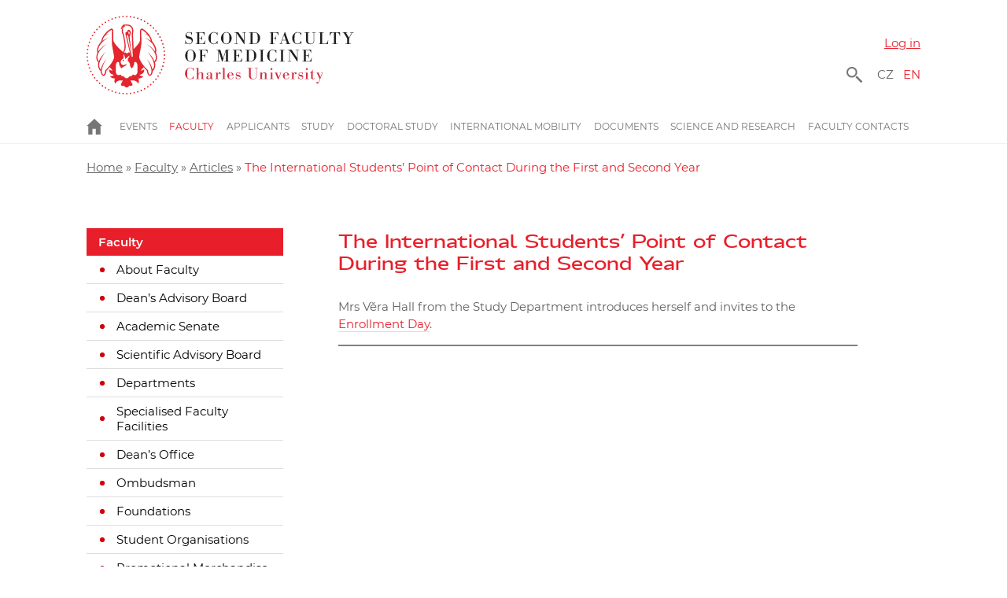

--- FILE ---
content_type: text/html; charset=UTF-8
request_url: https://www.lf2.cuni.cz/en/articles/the-international-students-point-of-contact-during-the-first-and-second-year
body_size: 75084
content:
<!DOCTYPE html>
<html lang="en" dir="ltr" prefix="og: https://ogp.me/ns#">
  <head>
    <meta charset="utf-8" />
<meta name="description" content="Mrs Věra Hall from the Study Department introduces herself and invites to the Enrollment Day." />
<link rel="canonical" href="https://www.lf2.cuni.cz/en/articles/the-international-students-point-of-contact-during-the-first-and-second-year" />
<meta property="og:site_name" content="Second Faculty of Medicine, Charles University" />
<meta property="og:image" content="https://www.lf2.cuni.cz/files/images/article/2023/hall-screen2.jpg" />
<meta name="msapplication-TileColor" content="#ffffff" />
<meta name="theme-color" content="#ffffff" />
<meta name="Generator" content="Drupal 10 (https://www.drupal.org)" />
<meta name="MobileOptimized" content="width" />
<meta name="HandheldFriendly" content="true" />
<meta name="viewport" content="width=device-width, initial-scale=1.0" />
<link rel="apple-touch-icon" sizes="180x180" href="/files/favicons/apple-touch-icon.png" />
<link rel="icon" type="image/png" sizes="32x32" href="/files/favicons/favicon-32x32.png" />
<link rel="icon" type="image/png" sizes="16x16" href="/files/favicons/favicon-16x16.png" />
<link rel="manifest" href="/files/favicons/site.webmanifest" />
<link rel="mask-icon" href="/files/favicons/safari-pinned-tab.svg" color="#5bbad5" />
<link rel="alternate" hreflang="en" href="https://www.lf2.cuni.cz/en/articles/the-international-students-point-of-contact-during-the-first-and-second-year" />

    <title>The International Students’ Point of Contact During the First and Second Year | Second Faculty of Medicine, Charles University</title>
    <link rel="stylesheet" media="all" href="/files/css/css_Y-wZDMOovtWhQEIiJ5rBZnoFa5lTogwBx64Bk1gorHU.css?delta=0&amp;language=en&amp;theme=fakulta&amp;include=[base64]" />
<link rel="stylesheet" media="all" href="/files/css/css_WoGXsDXK1WftHx6EOk8RnVe3wEaEeh9LUPB0A7ST4gA.css?delta=1&amp;language=en&amp;theme=fakulta&amp;include=[base64]" />
<link rel="stylesheet" media="all" href="/themes/custom/pelican/css/fonts.css?t93ocv" />
<link rel="stylesheet" media="all" href="/files/css/css_tldO-RddknAj0cf8MLbeyOvovf-JHUUPVj1KUhGCLsw.css?delta=3&amp;language=en&amp;theme=fakulta&amp;include=[base64]" />
<link rel="stylesheet" media="print" href="/files/css/css_IADX0PXXepPnMWtvR-iU4SBGMvJvBxzklQmuXwcV_-8.css?delta=4&amp;language=en&amp;theme=fakulta&amp;include=[base64]" />
<link rel="stylesheet" media="all" href="/files/css/css_sTIW4d6g4POzD5x27xxg8bfK5fpNUobbDTyiN-mE-N0.css?delta=5&amp;language=en&amp;theme=fakulta&amp;include=[base64]" />

    <script type="application/json" data-drupal-selector="drupal-settings-json">{"path":{"baseUrl":"\/","pathPrefix":"en\/","currentPath":"node\/377692","currentPathIsAdmin":false,"isFront":false,"currentLanguage":"en"},"pluralDelimiter":"\u0003","suppressDeprecationErrors":true,"ajaxPageState":{"libraries":"[base64]","theme":"fakulta","theme_token":null},"ajaxTrustedUrl":{"\/en\/search":true},"gtag":{"tagId":"","consentMode":false,"otherIds":[],"events":[],"additionalConfigInfo":[]},"gtm":{"tagId":null,"settings":{"data_layer":"dataLayer","include_classes":false,"allowlist_classes":"","blocklist_classes":"","include_environment":false,"environment_id":"","environment_token":""},"tagIds":["GTM-KL69HPK"]},"colorbox":{"transition":"elastic","speed":350,"opacity":0.65,"slideshow":false,"slideshowAuto":true,"slideshowSpeed":2500,"slideshowStart":"start slideshow","slideshowStop":"stop slideshow","current":"{current} of {total}","previous":"\u00ab Prev","next":"Next \u00bb","close":"Close","overlayClose":true,"returnFocus":true,"maxWidth":"98%","maxHeight":"98%","initialWidth":"300","initialHeight":"250","fixed":true,"scrolling":true,"mobiledetect":true,"mobiledevicewidth":"319px"},"simple_popup_blocks":{"settings":[{"identifier":"block-popuppootevrene","uid":"openday_pootevrene","type":"0","css_selector":"1","layout":"5","visit_counts":"0","overlay":"1","trigger_method":"0","trigger_selector":"#custom-css-id","enable_escape":0,"delay":"3","minimize":"1","close":"1","use_time_frequency":0,"time_frequency":"3600","show_minimized_button":0,"width":"660","cookie_expiry":"0","status":"1","trigger_width":null}]},"data":{"extlink":{"extTarget":true,"extTargetAppendNewWindowDisplay":true,"extTargetAppendNewWindowLabel":"(opens in a new window)","extTargetNoOverride":false,"extNofollow":false,"extTitleNoOverride":false,"extNoreferrer":true,"extFollowNoOverride":false,"extClass":"ext","extLabel":"(link is external)","extImgClass":false,"extSubdomains":true,"extExclude":"(lf2\\.cuni\\.cz)","extInclude":"(is\\.cuni\\.cz)|(cupress\\.cuni\\.cz)|(knihovna\\.lf2\\.cuni\\.cz)|(int-prop\\.lf2\\.cuni\\.cz)|(camelot\\.lf2\\.cuni\\.cz)|(kolweb\\.lf2\\.cuni\\.cz)|(knihovna\\.cuni\\.cz)|(ezdroje\\.cuni\\.cz)","extCssExclude":".notext","extCssInclude":"","extCssExplicit":"","extAlert":false,"extAlertText":"This link will take you to an external web site. We are not responsible for their content.","extHideIcons":false,"mailtoClass":"0","telClass":"","mailtoLabel":"(link sends email)","telLabel":"(link is a phone number)","extUseFontAwesome":false,"extIconPlacement":"after","extPreventOrphan":false,"extFaLinkClasses":"fa fa-external-link","extFaMailtoClasses":"fa fa-envelope-o","extAdditionalLinkClasses":"","extAdditionalMailtoClasses":"","extAdditionalTelClasses":"","extFaTelClasses":"fa fa-phone","allowedDomains":[],"extExcludeNoreferrer":""}},"cookies":{"cookiesjsr":{"config":{"cookie":{"name":"cookiesjsr","expires":31536000000,"domain":"","sameSite":"Lax","secure":false},"library":{"libBasePath":"https:\/\/cdn.jsdelivr.net\/gh\/jfeltkamp\/cookiesjsr@1\/dist","libPath":"https:\/\/cdn.jsdelivr.net\/gh\/jfeltkamp\/cookiesjsr@1\/dist\/cookiesjsr.min.js","scrollLimit":250},"callback":{"method":"post","url":"\/en\/cookies\/consent\/callback.json","headers":[]},"interface":{"openSettingsHash":"#editCookieSettings","showDenyAll":true,"denyAllOnLayerClose":false,"settingsAsLink":false,"availableLangs":["cs","en"],"defaultLang":"cs","groupConsent":true,"cookieDocs":false}},"services":{"functional":{"id":"functional","services":[{"key":"functional","type":"functional","name":"Required functional","info":{"value":"\u003Ctable\u003E\r\n\t\u003Cthead\u003E\r\n\t\t\u003Ctr\u003E\r\n\t\t\t\u003Cth width=\u002215%\u0022\u003ECookie name\u003C\/th\u003E\r\n\t\t\t\u003Cth width=\u002215%\u0022\u003EDefault expiration time\u003C\/th\u003E\r\n\t\t\t\u003Cth\u003EDescription\u003C\/th\u003E\r\n\t\t\u003C\/tr\u003E\r\n\t\u003C\/thead\u003E\r\n\t\u003Ctbody\u003E\r\n\t\t\u003Ctr\u003E\r\n\t\t\t\u003Ctd\u003E\u003Ccode dir=\u0022ltr\u0022 translate=\u0022no\u0022\u003ESSESS\u0026lt;ID\u0026gt;\u003C\/code\u003E\u003C\/td\u003E\r\n\t\t\t\u003Ctd\u003E1 month\u003C\/td\u003E\r\n\t\t\t\u003Ctd\u003EIf you are logged in to this website, a session cookie is required to identify and connect your browser to your user account in the server backend of this website.\u003C\/td\u003E\r\n\t\t\u003C\/tr\u003E\r\n\t\t\u003Ctr\u003E\r\n\t\t\t\u003Ctd\u003E\u003Ccode dir=\u0022ltr\u0022 translate=\u0022no\u0022\u003Ecookiesjsr\u003C\/code\u003E\u003C\/td\u003E\r\n\t\t\t\u003Ctd\u003E1 year\u003C\/td\u003E\r\n\t\t\t\u003Ctd\u003EWhen you visited this website for the first time, you were asked for your permission to use several services (including those from third parties) that require data to be saved in your browser (cookies, local storage). Your decisions about each service (allow, deny) are stored in this cookie and are reused each time you visit this website.\u003C\/td\u003E\r\n\t\t\u003C\/tr\u003E\r\n\t\u003C\/tbody\u003E\r\n\u003C\/table\u003E\r\n","format":"full_html"},"uri":"","needConsent":false}],"weight":1},"tracking":{"id":"tracking","services":[{"key":"gtag","type":"tracking","name":"Google Tag Manager","info":{"value":"","format":"full_html"},"uri":"https:\/\/tagmanager.google.com\/","needConsent":true}],"weight":10}},"translation":{"_core":{"default_config_hash":"r0JMDv27tTPrhzD4ypdLS0Jijl0-ccTUdlBkqvbAa8A"},"langcode":"cs","bannerText":"We use a selection of our own and third-party cookies on the pages of this website: Essential cookies, which are required in order to use the website; functional cookies, which provide better easy of use when using the website; performance cookies, which we use to generate aggregated data on website use and statistics; and marketing cookies, which are used to display relevant content and advertising. If you choose \u0022ACCEPT ALL\u0022, you consent to the use of all cookies. You can accept and reject individual cookie types and revoke your consent for the future at any time at \u0022Settings\u0022.","privacyPolicy":"Privacy policy","privacyUri":"","imprint":"Imprint","imprintUri":"","cookieDocs":"Cookie documentation","cookieDocsUri":"\/cookies\/documentation","officialWebsite":"Official website","denyAll":"Deny all","alwaysActive":"Always active","settings":"Cookie settings","acceptAll":"Accept all","requiredCookies":"Required cookies","cookieSettings":"Cookie settings","close":"Close","readMore":"Read more","allowed":"Allowed","denied":"Denied","settingsAllServices":"Settings for all services","saveSettings":"Save","default_langcode":"en","disclaimerText":"All cookie information is subject to change by the service providers. We update this information regularly.","disclaimerTextPosition":"above","processorDetailsLabel":"Processor Company Details","processorLabel":"Company","processorWebsiteUrlLabel":"Company Website","processorPrivacyPolicyUrlLabel":"Company Privacy Policy","processorCookiePolicyUrlLabel":"Company Cookie Policy","processorContactLabel":"Data Protection Contact Details","placeholderAcceptAllText":"Accept All Cookies","functional":{"title":"Co jsou Cookies?","details":"Cookies jsou kr\u00e1tk\u00e9 textov\u00e9 soubory, kter\u00e9 vytv\u00e1\u0159\u00ed webov\u00fd server a ukl\u00e1d\u00e1 je ve va\u0161em po\u010d\u00edta\u010di prost\u0159ednictv\u00edm internetov\u00e9ho prohl\u00ed\u017ee\u010de (Internet Exporer, Firefox, Chrome atd.). Slou\u017e\u00ed k tomu, aby pozd\u011bji, kdy\u017e se vr\u00e1t\u00edte na stejn\u00fd web, prohl\u00ed\u017ee\u010d poslal ulo\u017eenou cookie zp\u011bt na server, a ten tak z\u00edskal v\u0161echny informace, kter\u00e9 si u v\u00e1s p\u0159edt\u00edm ulo\u017eil."},"tracking":{"title":"Tracking cookies","details":"Marketing cookies come from external advertising companies (\u0022third-party cookies\u0022) and are used to collect information about the websites visited by the user. The purpose of this is to create and display target group-oriented content and advertising for the user."}}},"cookiesTexts":{"_core":{"default_config_hash":"r0JMDv27tTPrhzD4ypdLS0Jijl0-ccTUdlBkqvbAa8A"},"langcode":"cs","bannerText":"We use a selection of our own and third-party cookies on the pages of this website: Essential cookies, which are required in order to use the website; functional cookies, which provide better easy of use when using the website; performance cookies, which we use to generate aggregated data on website use and statistics; and marketing cookies, which are used to display relevant content and advertising. If you choose \u0022ACCEPT ALL\u0022, you consent to the use of all cookies. You can accept and reject individual cookie types and revoke your consent for the future at any time at \u0022Settings\u0022.","privacyPolicy":"Privacy policy","privacyUri":"","imprint":"Imprint","imprintUri":"","cookieDocs":"Cookie documentation","cookieDocsUri":"\/cookies\/documentation","officialWebsite":"Official website","denyAll":"Deny all","alwaysActive":"Always active","settings":"Cookie settings","acceptAll":"Accept all","requiredCookies":"Required cookies","cookieSettings":"Cookie settings","close":"Close","readMore":"Read more","allowed":"Allowed","denied":"Denied","settingsAllServices":"Settings for all services","saveSettings":"Save","default_langcode":"en","disclaimerText":"All cookie information is subject to change by the service providers. We update this information regularly.","disclaimerTextPosition":"above","processorDetailsLabel":"Processor Company Details","processorLabel":"Company","processorWebsiteUrlLabel":"Company Website","processorPrivacyPolicyUrlLabel":"Company Privacy Policy","processorCookiePolicyUrlLabel":"Company Cookie Policy","processorContactLabel":"Data Protection Contact Details","placeholderAcceptAllText":"Accept All Cookies"},"services":{"functional":{"uuid":"2028ab39-6c02-4094-9b33-2aff1a81d784","langcode":"cs","status":true,"dependencies":[],"id":"functional","label":"Required functional","group":"functional","info":{"value":"\u003Ctable\u003E\r\n\t\u003Cthead\u003E\r\n\t\t\u003Ctr\u003E\r\n\t\t\t\u003Cth width=\u002215%\u0022\u003ECookie name\u003C\/th\u003E\r\n\t\t\t\u003Cth width=\u002215%\u0022\u003EDefault expiration time\u003C\/th\u003E\r\n\t\t\t\u003Cth\u003EDescription\u003C\/th\u003E\r\n\t\t\u003C\/tr\u003E\r\n\t\u003C\/thead\u003E\r\n\t\u003Ctbody\u003E\r\n\t\t\u003Ctr\u003E\r\n\t\t\t\u003Ctd\u003E\u003Ccode dir=\u0022ltr\u0022 translate=\u0022no\u0022\u003ESSESS\u0026lt;ID\u0026gt;\u003C\/code\u003E\u003C\/td\u003E\r\n\t\t\t\u003Ctd\u003E1 month\u003C\/td\u003E\r\n\t\t\t\u003Ctd\u003EIf you are logged in to this website, a session cookie is required to identify and connect your browser to your user account in the server backend of this website.\u003C\/td\u003E\r\n\t\t\u003C\/tr\u003E\r\n\t\t\u003Ctr\u003E\r\n\t\t\t\u003Ctd\u003E\u003Ccode dir=\u0022ltr\u0022 translate=\u0022no\u0022\u003Ecookiesjsr\u003C\/code\u003E\u003C\/td\u003E\r\n\t\t\t\u003Ctd\u003E1 year\u003C\/td\u003E\r\n\t\t\t\u003Ctd\u003EWhen you visited this website for the first time, you were asked for your permission to use several services (including those from third parties) that require data to be saved in your browser (cookies, local storage). Your decisions about each service (allow, deny) are stored in this cookie and are reused each time you visit this website.\u003C\/td\u003E\r\n\t\t\u003C\/tr\u003E\r\n\t\u003C\/tbody\u003E\r\n\u003C\/table\u003E\r\n","format":"full_html"},"consentRequired":false,"purpose":"","processor":"","processorContact":"","processorUrl":"","processorPrivacyPolicyUrl":"","processorCookiePolicyUrl":"","placeholderMainText":"This content is blocked because Required functional cookies have not been accepted.","placeholderAcceptText":"Only accept Required functional cookies"},"gtag":{"uuid":"6681f1aa-3335-4088-b675-40d78dd857a0","langcode":"cs","status":true,"dependencies":{"enforced":{"module":["cookies_gtag"]}},"_core":{"default_config_hash":"7HPZmYzvSh88UPC5m1t6aIhga2PFF3rTbm4CPqrEJ1I"},"id":"gtag","label":"Google Tag Manager","group":"tracking","info":{"value":"","format":"full_html"},"consentRequired":true,"purpose":"","processor":"","processorContact":"","processorUrl":"https:\/\/tagmanager.google.com\/","processorPrivacyPolicyUrl":"https:\/\/policies.google.com\/privacy","processorCookiePolicyUrl":"","placeholderMainText":"This content is blocked because Google Tag Manager cookies have not been accepted.","placeholderAcceptText":"Only accept Google Tag Manager cookies"}},"groups":{"functional":{"uuid":"2017b580-600c-422b-859e-aa7799ef4918","langcode":"cs","status":true,"dependencies":[],"id":"functional","label":"Default","weight":1,"title":"Co jsou Cookies?","details":"Cookies jsou kr\u00e1tk\u00e9 textov\u00e9 soubory, kter\u00e9 vytv\u00e1\u0159\u00ed webov\u00fd server a ukl\u00e1d\u00e1 je ve va\u0161em po\u010d\u00edta\u010di prost\u0159ednictv\u00edm internetov\u00e9ho prohl\u00ed\u017ee\u010de (Internet Exporer, Firefox, Chrome atd.). Slou\u017e\u00ed k tomu, aby pozd\u011bji, kdy\u017e se vr\u00e1t\u00edte na stejn\u00fd web, prohl\u00ed\u017ee\u010d poslal ulo\u017eenou cookie zp\u011bt na server, a ten tak z\u00edskal v\u0161echny informace, kter\u00e9 si u v\u00e1s p\u0159edt\u00edm ulo\u017eil."},"performance":{"uuid":"e234a69c-3a31-4377-aa96-a220bd407efb","langcode":"cs","status":true,"dependencies":[],"_core":{"default_config_hash":"Jv3uIJviBj7D282Qu1ZpEQwuOEb3lCcDvx-XVHeOJpw"},"id":"performance","label":"Performance","weight":30,"title":"Performance Cookies","details":"Performance cookies collect aggregated information about how our website is used. The purpose of this is to improve its attractiveness, content and functionality. These cookies help us to determine whether, how often and for how long particular sub-pages of our website are accessed and which content users are particularly interested in. Search terms, country, region and (where applicable) the city from which the website is accessed are also recorded, as is the proportion of mobile devices that are used to access the website. We use this information to compile statistical reports that help us tailor the content of our website to your needs and optimize our offer."},"social":{"uuid":"5777f72c-c96c-41dd-aeae-410b95245b69","langcode":"cs","status":true,"dependencies":[],"_core":{"default_config_hash":"vog2tbqqQHjVkue0anA0RwlzvOTPNTvP7_JjJxRMVAQ"},"id":"social","label":"Social Plugins","weight":20,"title":"Social Plugins","details":"Social media widgets provide additional content originally published on third party platforms."},"tracking":{"uuid":"35934200-5715-4969-8f68-40c786f049ad","langcode":"cs","status":true,"dependencies":[],"_core":{"default_config_hash":"_gYDe3qoEc6L5uYR6zhu5V-3ARLlyis9gl1diq7Tnf4"},"id":"tracking","label":"Tracking","weight":10,"title":"Tracking cookies","details":"Marketing cookies come from external advertising companies (\u0022third-party cookies\u0022) and are used to collect information about the websites visited by the user. The purpose of this is to create and display target group-oriented content and advertising for the user."},"video":{"uuid":"d43bdb0c-b5b0-42ff-948b-27985b3f502b","langcode":"cs","status":true,"dependencies":[],"_core":{"default_config_hash":"w1WnCmP2Xfgx24xbx5u9T27XLF_ZFw5R0MlO-eDDPpQ"},"id":"video","label":"Videos","weight":40,"title":"Video","details":"Video sharing services help to add rich media on the site and increase its visibility."}}},"social_media":{"application_id":"Your Application ID"},"user":{"uid":0,"permissionsHash":"0265356972ec892da06398e70d9c48ead013501a848df3e222fb10c85cc50c71"}}</script>
<script src="/files/js/js_QyjW_9h5vPc1GXCAd36taj1YKhwoBSx8w-FcJJg2_SA.js?scope=header&amp;delta=0&amp;language=en&amp;theme=fakulta&amp;include=[base64]"></script>
<script src="/modules/contrib/cookies/js/cookiesjsr.conf.js?v=10.6.1" defer></script>

    <style type="text/css">

      /* Safari 6.1-10.0 [not 10.1+] */

      @media screen and (min-color-index:0) and(-webkit-min-device-pixel-ratio:0) { @media { 
        
        .views-infinite-scroll-content-wrapper .views-row {

              opacity: 1;
      
        }

       } }

      /* Safari 10.1-15 up to Monterey */

      @media not all and (min-resolution:.001dpcm) { @media { 
        .views-infinite-scroll-content-wrapper .views-row {

              opacity: 1;
      
        }
        
      } }
    </style>
    <!-- Matomo Tag Manager -->
    <script>
      var _mtm = window._mtm = window._mtm || [];
      _mtm.push({'mtm.startTime': (new Date().getTime()), 'event': 'mtm.Start'});
      (function() {
        var d=document, g=d.createElement('script'), s=d.getElementsByTagName('script')[0];
        g.async=true; g.src='https://atlas.is.cuni.cz/matomo/js/container_CPOJRu6k.js'; s.parentNode.insertBefore(g,s);
      })();
    </script>
    <!-- End Matomo Tag Manager -->
  </head>
  <body class="path-node page-node-type-article lang-en">
        <a href="#main-content" class="visually-hidden focusable skip-link">
      Skip to main content
    </a>
    <noscript><iframe src="https://www.googletagmanager.com/ns.html?id=GTM-KL69HPK"
                  height="0" width="0" style="display:none;visibility:hidden"></iframe></noscript>

      <div class="dialog-off-canvas-main-canvas" data-off-canvas-main-canvas>
    <div id="navbar-wrapper">
  <div id="navbar" role="banner">
            <div class="region region-navbar">
    <div class="language-switcher-language-url block block-language block-language-blocklanguage-interface" id="block-prepinacjazyka-5" role="navigation">
  
      <h2 class="block-title">Přepínač jazyka</h2>
    
      <ul class="links"><li hreflang="cs" data-drupal-link-system-path="&lt;front&gt;" class="cs"><a href="/" class="language-link" hreflang="cs" data-drupal-link-system-path="&lt;front&gt;">CZ</a></li><li hreflang="en" data-drupal-link-system-path="node/377692" class="en is-active" aria-current="page"><a href="/en/articles/the-international-students-point-of-contact-during-the-first-and-second-year" class="language-link is-active" hreflang="en" data-drupal-link-system-path="node/377692" aria-current="page">EN</a></li></ul>
  </div>

  </div>

        <!--div class="block-language">
      <h2 class="block-title">Přepínač jazyka</h2>
      <ul class="links">
        <li class="cs"><a href="/">CZ</a></li>
        <li class="en"><a href="/en">EN</a></li>
      </ul>
    </div-->

    <div class="navbar-buttons">
      <button class="icon-user">User</button>
      <button class="icon-search">Search</button>
      <button class="icon-menu">
        <span class="icon-menu-1"></span>
        <span class="icon-menu-2"></span>
        <span class="icon-menu-3"></span>
      </button>
    </div>
    
  </div>
</div>

<header id="header" role="banner">
  <div class="container">

        <div id="header-logo">
        <div class="region region-header-logo">
    <div id="block-fakulta-branding" class="block block-system block-system-branding-block">
  
    
  
  <a href="https://www.lf2.cuni.cz/en" title="Second Faculty of Medicine, Charles University" class="znak">
    <img alt="Faculty emblem" src="/sites/default/themes/fakulta/logo-znak-en.svg" />
  </a>

<a href="/en" title="Home" class="logo" rel="home">
      <img class="uk" alt="Logo" src="/sites/default/themes/fakulta/logo-uk-en.svg" /><img class="lf" alt="Logo" src="/sites/default/themes/fakulta/logo-en.svg" />
  </a>

</div>

  </div>

    </div>
    
        <div id="header-user" class="header-collapse">
              <a href="/secure/login?destination=/node/377692" id="user-login">Log in</a>
          </div>
    
        <div id="header-search" class="header-collapse">

      <div id="header-search-content">

          <div class="region region-header-search">
    <div class="block-search">
  
    
      <form action="/en/search" method="get" id="views-exposed-form-search-content-page-1" accept-charset="UTF-8">
  <div class="form--inline clearfix">
  <div class="js-form-item form-item js-form-type-select form-type-select js-form-item-type form-item-type">
      <label for="edit-type">Content type</label>
        <select data-drupal-selector="edit-type" id="edit-type" name="type" class="form-select"><option value="All" selected="selected">- Any -</option><option value="article">Article</option><option value="document">Document</option><option value="news">News</option><option value="office_desk">Office desk</option><option value="page">Page</option><option value="publication">Publication</option><option value="successes">Workplace success</option><option value="user_profile">Profile</option><option value="wiriting">Enrollment from the meeting</option></select>

        </div>
<div class="js-form-item form-item js-form-type-textfield form-type-textfield js-form-item-keys form-item-keys">
      <label for="edit-keys">Search</label>
        <input data-drupal-selector="edit-keys" type="text" id="edit-keys" name="keys" value="" size="30" maxlength="128" class="form-text" />

        </div>
<div class="js-form-item form-item js-form-type-select form-type-select js-form-item-sort-by form-item-sort-by">
      <label for="edit-sort-by">Sort by</label>
        <select data-drupal-selector="edit-sort-by" id="edit-sort-by" name="sort_by" class="form-select"><option value="search_api_relevance" selected="selected">relevance</option><option value="created_1">data od nejnovějšího</option><option value="created">data od nejstaršího</option></select>

        </div>
<div data-drupal-selector="edit-actions" class="form-actions js-form-wrapper form-wrapper" id="edit-actions"><input data-drupal-selector="edit-submit-search-content" type="submit" id="edit-submit-search-content" value="Search" class="button js-form-submit form-submit" />
</div>

</div>

</form>

    <span class="close-search">close</span>
  </div> <div class="language-switcher-language-url block block-language block-language-blocklanguage-interface" id="block-fakulta-prepinacjazyka-2" role="navigation">
  
      <h2 class="block-title">Přepínač jazyka</h2>
    
      <ul class="links"><li hreflang="cs" data-drupal-link-system-path="&lt;front&gt;" class="cs"><a href="/" class="language-link" hreflang="cs" data-drupal-link-system-path="&lt;front&gt;">CZ</a></li><li hreflang="en" data-drupal-link-system-path="node/377692" class="en is-active" aria-current="page"><a href="/en/articles/the-international-students-point-of-contact-during-the-first-and-second-year" class="language-link is-active" hreflang="en" data-drupal-link-system-path="node/377692" aria-current="page">EN</a></li></ul>
  </div>

  </div>


        <!--div class="block-language">
          <h2 class="block-title">Přepínač jazyka</h2>
          <ul class="links">
            <li class="cs"><a href="/">CZ</a></li>
            <li class="en"><a href="/en">EN</a></li>
          </ul>
        </div-->

      </div>

    </div>
    
  </div>

    <div id="header-menu" class="header-collapse">
    <div class="container">
        <div class="region region-header-menu">
    <nav role="navigation" aria-labelledby="block-fakulta-hlavninavigace-menu" id="block-fakulta-hlavninavigace" class="block block-menu navigation menu--main">
      
  <h2 id="block-fakulta-hlavninavigace-menu">Main navigation </h2>
  

        

              <ul class="menu">
                          <li class="menu-item"
                      >
        <a href="/en" class="home show" data-drupal-link-system-path="&lt;front&gt;">Home</a>
              </li>
                      <li class="menu-item menu-item--expanded"
                      >
        <a href="/en/events" class="show" data-drupal-link-system-path="events">Events</a>
                                <ul class="menu">
                          <li class="menu-item"
                      >
        <a href="/en/archive" data-drupal-link-system-path="archive">Events &amp; Articles Archive</a>
              </li>
                      <li class="menu-item"
                      >
        <a href="/en/pelicast" data-drupal-link-system-path="taxonomy/term/652">PeliCast</a>
              </li>
                      <li class="menu-item"
                      >
        <a href="/en/taxonomy/term/615" data-drupal-link-system-path="taxonomy/term/615">Faculty in the Media</a>
              </li>
        </ul>
  
              </li>
                      <li class="menu-item menu-item--expanded menu-item--active-trail"
                      >
        <a href="/en/faculty" class="show" data-drupal-link-system-path="node/379430">Faculty</a>
                                <ul class="menu">
                          <li class="menu-item menu-item--collapsed"
                      >
        <a href="/en/faculty/about-faculty" data-drupal-link-system-path="node/1">About Faculty</a>
              </li>
                      <li class="menu-item menu-item--collapsed"
                      >
        <a href="/en/faculty/deans-advisory-board" data-drupal-link-system-path="node/2">Dean’s Advisory Board</a>
              </li>
                      <li class="menu-item menu-item--collapsed"
                      >
        <a href="/en/faculty/academic-senate" data-drupal-link-system-path="node/63">Academic Senate</a>
              </li>
                      <li class="menu-item menu-item--collapsed"
                      >
        <a href="/en/faculty/scientific-advisory-board" data-drupal-link-system-path="node/57529">Scientific Advisory Board</a>
              </li>
                      <li class="menu-item"
                      >
        <a href="/en/faculty/departments" data-drupal-link-system-path="taxonomy/term/18">Departments</a>
              </li>
                      <li class="menu-item"
                      >
        <a href="/en/faculty/specialised-faculty-facilities" data-drupal-link-system-path="node/57318">Specialised Faculty Facilities</a>
              </li>
                      <li class="menu-item"
                      >
        <a href="/en/faculty/deans-office" data-drupal-link-system-path="node/57259">Dean’s Office</a>
              </li>
                      <li class="menu-item"
                      >
        <a href="/en/faculty/ombudsman" data-drupal-link-system-path="node/375488">Ombudsman</a>
              </li>
                      <li class="menu-item menu-item--collapsed"
                      >
        <a href="/en/faculty/foundations" data-drupal-link-system-path="node/380447">Foundations</a>
              </li>
                      <li class="menu-item menu-item--collapsed"
                      >
        <a href="/en/faculty/student-organisations" data-drupal-link-system-path="node/369245">Student Organisations</a>
              </li>
                      <li class="menu-item"
                      >
        <a href="/en/faculty/promotional-merchandise" data-drupal-link-system-path="node/373909">Promotional Merchandise</a>
              </li>
                      <li class="menu-item"
                      >
        <a href="/en/faculty/press-releases" data-drupal-link-system-path="taxonomy/term/692">Press Releases</a>
              </li>
                      <li class="menu-item menu-item--collapsed"
                      >
        <a href="/en/faculty/notice-board" data-drupal-link-system-path="fakulta/uredni-deska">Notice Board</a>
              </li>
        </ul>
  
              </li>
                      <li class="menu-item menu-item--expanded"
                      >
        <a href="/en/news/applicant" data-drupal-link-system-path="taxonomy/term/5">Applicants</a>
                                <ul class="menu">
                          <li class="menu-item"
                      >
        <a href="/en/applicants/why-the-second-faculty-of-medicine" data-drupal-link-system-path="node/3355">Why the Second Faculty of Medicine?</a>
              </li>
                      <li class="menu-item menu-item--collapsed"
                      >
        <a href="/en/applicants/our-course" data-drupal-link-system-path="node/354539">Our Course</a>
              </li>
                      <li class="menu-item"
                      >
        <a href="/en/applicants/open-day" data-drupal-link-system-path="node/317926">Open Day</a>
              </li>
                      <li class="menu-item menu-item--collapsed"
                      >
        <a href="/en/applicants/video-chats-with-students" data-drupal-link-system-path="node/374547">Video Chats With Students</a>
              </li>
                      <li class="menu-item menu-item--collapsed"
                      >
        <a href="/en/applicants/how-to-apply" data-drupal-link-system-path="node/36595">How to Apply</a>
              </li>
                      <li class="menu-item menu-item--collapsed"
                      >
        <a href="/en/applicants/topics-examples-of-the-entrance-test" data-drupal-link-system-path="node/3358">Topics &amp; Examples of the Entrance Test</a>
              </li>
                      <li class="menu-item"
                      >
        <a href="/en/applicants/financial-aid" data-drupal-link-system-path="node/46667">Financial Aid</a>
              </li>
                      <li class="menu-item"
                      >
        <a href="/en/applicants/transfer-conditions" data-drupal-link-system-path="node/136080">Transfer Conditions</a>
              </li>
                      <li class="menu-item"
                      >
        <a href="/en/applicants/living-housing-in-prague" data-drupal-link-system-path="node/323161">Living &amp; Housing in Prague</a>
              </li>
                      <li class="menu-item"
                      >
        <a href="/en/applicants/after-your-admission" data-drupal-link-system-path="node/326082">After Your Admission</a>
              </li>
                      <li class="menu-item"
                      >
        <a href="/en/applicants/getting-your-student-visa" data-drupal-link-system-path="node/46666">Getting Your Student Visa</a>
              </li>
        </ul>
  
              </li>
                      <li class="menu-item menu-item--expanded"
                      >
        <a href="/en/news/students" class="show" data-drupal-link-system-path="taxonomy/term/2">Study</a>
                                <ul class="menu">
                          <li class="menu-item"
                      >
        <a href="/en/study/academic-calendar" data-drupal-link-system-path="node/31887">Academic Calendar</a>
              </li>
                      <li class="menu-item"
                      >
        <a href="/en/study/guide-for-first-year-students-in-general-medicine" data-drupal-link-system-path="node/133632">Guide for First-Year Students in General Medicine</a>
              </li>
                      <li class="menu-item menu-item--collapsed"
                      >
        <a href="/en/study/study-web-apps-and-it-services" data-drupal-link-system-path="node/3345">Study Web Apps and IT Services</a>
              </li>
                      <li class="menu-item"
                      >
        <a href="/en/study/forms-of-the-school" data-drupal-link-system-path="node/3348">Forms of the School</a>
              </li>
                      <li class="menu-item menu-item--collapsed"
                      >
        <a href="/en/study/fees-and-scholarships" data-drupal-link-system-path="node/88269">Fees and Scholarships</a>
              </li>
                      <li class="menu-item menu-item--collapsed"
                      >
        <a href="/en/study/time-schedules" data-drupal-link-system-path="node/42566">Time Schedules</a>
              </li>
                      <li class="menu-item"
                      >
        <a href="/en/study/compulsory-subjects" data-drupal-link-system-path="node/372163">Compulsory Subjects</a>
              </li>
                      <li class="menu-item"
                      >
        <a href="/en/study/optional-subjects" data-drupal-link-system-path="node/349161">Optional Subjects</a>
              </li>
                      <li class="menu-item"
                      >
        <a href="/en/study/library-basic-literature-and-teaching-e-resources" data-drupal-link-system-path="node/22658">Library, Basic Literature and Teaching E-Resources</a>
              </li>
                      <li class="menu-item"
                      >
        <a href="/en/study/examination-terms" data-drupal-link-system-path="node/133651">Examination Terms</a>
              </li>
                      <li class="menu-item"
                      >
        <a href="/en/study/credit-system" data-drupal-link-system-path="node/3351">Credit System</a>
              </li>
                      <li class="menu-item"
                      >
        <a href="/en/study/medical-check-up-services" data-drupal-link-system-path="node/331478">Medical Check-up &amp; Services</a>
              </li>
                      <li class="menu-item"
                      >
        <a href="/en/study/long-term-residence-permit" data-drupal-link-system-path="node/357795">Long Term Residence Permit</a>
              </li>
                      <li class="menu-item menu-item--collapsed"
                      >
        <a href="/en/study/graduation-and-professional-recognition" data-drupal-link-system-path="node/3350">Graduation and Professional Recognition</a>
              </li>
                      <li class="menu-item menu-item--collapsed"
                      >
        <a href="/en/study/study-plans-and-accreditations" data-drupal-link-system-path="node/31893">Study Plans and Accreditations</a>
              </li>
                      <li class="menu-item"
                      >
        <a href="/en/study/psychological-counselling" target="_self" data-drupal-link-system-path="node/380900">Psychological Counselling</a>
              </li>
                      <li class="menu-item"
                      >
        <a href="/en/study/students-with-special-needs" data-drupal-link-system-path="node/356687">Students with Special Needs</a>
              </li>
        </ul>
  
              </li>
                      <li class="menu-item menu-item--expanded"
                      >
        <a href="/en/doctoral-study" class="show" data-drupal-link-system-path="node/3347">Doctoral Study</a>
                                <ul class="menu">
                          <li class="menu-item"
                      >
        <a href="/en/doctoral-study/contacts-and-office-hours" data-drupal-link-system-path="node/372568">Contacts and Office Hours</a>
              </li>
                      <li class="menu-item"
                      >
        <a href="/en/news/phd-student" data-drupal-link-system-path="taxonomy/term/6"> Doctoral Student News</a>
              </li>
                      <li class="menu-item"
                      >
        <a href="/en/doctoral-study/doctoral-degree-programmes" data-drupal-link-system-path="node/36139">Doctoral Degree Programmes</a>
              </li>
                      <li class="menu-item"
                      >
        <a href="/en/doctoral-study/before-you-apply" data-drupal-link-system-path="node/377587">Before You Apply</a>
              </li>
                      <li class="menu-item"
                      >
        <a href="/en/doctoral-study/how-to-apply" data-drupal-link-system-path="node/368937">How to Apply</a>
              </li>
                      <li class="menu-item"
                      >
        <a href="/en/doctoral-study/entrance-examination" data-drupal-link-system-path="node/377594">Entrance Examination</a>
              </li>
                      <li class="menu-item menu-item--collapsed"
                      >
        <a href="/en/doctoral-study/phd-essentials" data-drupal-link-system-path="node/36140">PhD Essentials</a>
              </li>
                      <li class="menu-item menu-item--collapsed"
                      >
        <a href="/en/doctoral-study/supervisors-and-advisors" data-drupal-link-system-path="node/36015">Supervisors and Advisors</a>
              </li>
                      <li class="menu-item menu-item--collapsed"
                      >
        <a href="/en/doctoral-study/state-doctoral-examination-deadlines-and-dates" data-drupal-link-system-path="node/36024">State Doctoral Examination, Deadlines and Dates</a>
              </li>
                      <li class="menu-item menu-item--collapsed"
                      >
        <a href="/en/doctoral-study/dissertation-defense-deadlines-and-dates" data-drupal-link-system-path="node/359780">Dissertation Defense, Deadlines and Dates</a>
              </li>
                      <li class="menu-item"
                      >
        <a href="/en/doctoral-study/forms-and-patterns" data-drupal-link-system-path="node/36137">Forms and Patterns</a>
              </li>
        </ul>
  
              </li>
                      <li class="menu-item menu-item--expanded"
                      >
        <a href="/en/international-mobility" class="show" data-drupal-link-system-path="node/33510">International Mobility</a>
                                <ul class="menu">
                          <li class="menu-item"
                      >
        <a href="/en/international" data-drupal-link-system-path="node/374139">Contacts and Office Hours</a>
              </li>
                      <li class="menu-item"
                      >
        <a href="/en/news/international-mobility" data-drupal-link-system-path="taxonomy/term/642">International Mobility News</a>
              </li>
                      <li class="menu-item"
                      >
        <a href="/en/international-mobility/mobility-and-exchange-programmes" title="Studium v zahraničí" data-drupal-link-system-path="node/3354">Mobility and Exchange Programmes</a>
              </li>
                      <li class="menu-item menu-item--collapsed"
                      >
        <a href="/en/international/the-erasmus-programme-at-the-second-faculty-of-medicine" data-drupal-link-system-path="node/4200">Erasmus</a>
              </li>
                      <li class="menu-item menu-item--collapsed"
                      >
        <a href="/en/international-mobility/institutional-plan-for-international-student-mobility-free-movers" data-drupal-link-system-path="node/35077">Institutional Plan</a>
              </li>
                      <li class="menu-item"
                      >
        <a href="/en/international-mobility/mobility-fund" data-drupal-link-system-path="node/33511">Mobility Fund</a>
              </li>
                      <li class="menu-item"
                      >
        <a href="/en/international-mobility/point-grants" data-drupal-link-system-path="node/373825">Point Grants</a>
              </li>
                      <li class="menu-item"
                      >
        <a href="/en/international-mobility/4eu-alliance" data-drupal-link-system-path="node/373737">Aliance 4EU+</a>
              </li>
                      <li class="menu-item"
                      >
        <a href="/en/study/study-abroad/ifmsa-cz-at-the-second-faculty-of-medicine" data-drupal-link-system-path="node/33512">IFMSA 2.&nbsp;LF</a>
              </li>
                      <li class="menu-item"
                      >
        <a href="/en/international-mobility/internships-essays" data-drupal-link-system-path="taxonomy/term/663">Internships Essays</a>
              </li>
        </ul>
  
              </li>
                      <li class="menu-item menu-item--expanded"
                      >
        <a href="/en/documents" class="show" data-drupal-link-system-path="node/119995">Documents</a>
                                <ul class="menu">
                          <li class="menu-item"
                      >
        <a href="/en/documents/internal-regulations" data-drupal-link-system-path="taxonomy/term/26">Internal Regulations</a>
              </li>
                      <li class="menu-item"
                      >
        <a href="/en/documents/deans-provisions" data-drupal-link-system-path="taxonomy/term/1">Dean’s Provisions</a>
              </li>
                      <li class="menu-item"
                      >
        <a href="/en/documents/faculty-awards-and-prizes" data-drupal-link-system-path="taxonomy/term/110">Faculty Awards and Prizes</a>
              </li>
                      <li class="menu-item"
                      >
        <a href="/en/documents/methodical-instructions" data-drupal-link-system-path="taxonomy/term/196">Methodical Instructions</a>
              </li>
                      <li class="menu-item"
                      >
        <a href="/en/documents/safety-and-health-protection-at-work" data-drupal-link-system-path="taxonomy/term/223">Safety and Health Protection at Work and Fire Protection</a>
              </li>
                      <li class="menu-item menu-item--collapsed"
                      >
        <a href="/en/documents/personal-data-protection-gdpr" data-drupal-link-system-path="node/371231">Personal Data Protection (GDPR)</a>
              </li>
        </ul>
  
              </li>
                      <li class="menu-item menu-item--expanded"
                      >
        <a href="/en/science-and-research" class="show" data-drupal-link-system-path="node/377227">Science and Research</a>
                                <ul class="menu">
                          <li class="menu-item"
                      >
        <a href="/en/news/scientific-and-research-news" data-drupal-link-system-path="taxonomy/term/637">Scientific and Research News</a>
              </li>
                      <li class="menu-item menu-item--collapsed"
                      >
        <a href="/en/science-and-research/scientific-achievements-and-publications" data-drupal-link-system-path="node/377152">Scientific Achievements and Publications</a>
              </li>
                      <li class="menu-item menu-item--collapsed"
                      >
        <a href="/en/science-and-research/our-teams" data-drupal-link-system-path="node/377416">Our Teams</a>
              </li>
                      <li class="menu-item"
                      >
        <a href="/en/science-and-research/grants-and-projects/research-projects-at-the-second-faculty" data-drupal-link-system-path="node/247168">Research Projects</a>
              </li>
                      <li class="menu-item"
                      >
        <a href="/en/science-and-research/why-we-do-science" data-drupal-link-system-path="node/361881">Why We Do Science</a>
              </li>
                      <li class="menu-item menu-item--collapsed"
                      >
        <a href="/en/science-and-research/grants-and-projects" data-drupal-link-system-path="node/22651">Grants and Projects</a>
              </li>
                      <li class="menu-item menu-item--collapsed"
                      >
        <a href="/en/science-and-research/knowledge-and-technology-transfer" data-drupal-link-system-path="node/369493">Knowledge and Technology Transfer</a>
              </li>
                      <li class="menu-item"
                      >
        <a href="http://lf2.cuni.cz/en/faculty/scientific-council">Scientific Advisory Board</a>
              </li>
                      <li class="menu-item"
                      >
        <a href="/en/science-and-research/e-resources-for-research-and-science" data-drupal-link-system-path="node/22656">E-Resources for Research and Science</a>
              </li>
        </ul>
  
              </li>
                      <li class="menu-item menu-item--expanded"
                      >
        <a href="/en/faculty-contacts" data-drupal-link-system-path="node/114">Faculty Contacts</a>
                                <ul class="menu">
                          <li class="menu-item"
                      >
        <a href="/en/faculty-contacts/transport-links-and-parking" data-drupal-link-system-path="node/192900">Transport Links and Parking</a>
              </li>
                      <li class="menu-item"
                      >
        <a href="/en/contacts/address-book" data-drupal-link-system-path="kontakty/adresar">Address Book</a>
              </li>
                      <li class="menu-item"
                      >
        <a href="/en/faculty-contacts/bank-account-information" data-drupal-link-system-path="node/371018">Bank Account Information</a>
              </li>
        </ul>
  
              </li>
                      <li class="has_social menu-item"
                      >
        <a href="https://www.instagram.com/2lf_cuni" class="icon-instagram notext">Instagram</a>
              </li>
                      <li class="has_social menu-item"
                      >
        <a href="https://www.linkedin.com/company/2lfuk" class="icon-linkedin notext" target="_blank">Linkedin</a>
              </li>
                      <li class="has_social menu-item"
                      >
        <a href="https://www.youtube.com/channel/UCQ6kAd2EEbm6b1R481nvHBA?view_as=subscriber" class="icon-youtube notext" target="_blank" link="_blank">YouTube</a>
              </li>
                      <li class="has_speedlink menu-item"
                      >
        <a href="https://is.cuni.cz/studium/index.php" class="speedlink speedlink_first notext" target="_blank">Student Information System</a>
              </li>
                      <li class="has_speedlink menu-item"
                      >
        <a href="http://knihovna.lf2.cuni.cz/abc-databaze" class="speedlink notext" target="_blank" link="notext _blank">Electronic databases</a>
              </li>
                      <li class="has_speedlink menu-item"
                      >
        <a href="/fakulta/clanky/zpravy-a-oznameni/helpdesk-2-lf-uk-oddeleni-technicke-podpory" class="speedlink" target="_blank">Helpdesk</a>
              </li>
                      <li class="has_speedlink menu-item"
                      >
        <a href="http://is.cuni.cz/webapps/whois2/" class="speedlink notext" target="_blank">WhoIs UK</a>
              </li>
                      <li class="has_speedlink menu-item"
                      >
        <a href="https://webmail.lf2.cuni.cz/src/login.php" class="speedlink" target="_blank">Webmail</a>
              </li>
        </ul>
  

  </nav>

  </div>

    </div>
  </div>
  
</header>


  
      
  
    <div id="breadcrumb">
    <div class="container">
        <div class="region region-breadcrumb">
    <div id="block-fakulta-drobeckovanavigace" class="block block-system block-system-breadcrumb-block">
  
      <h2 class="block-title">Drobečková navigace</h2>
    
        <nav class="breadcrumb" role="navigation" aria-labelledby="system-breadcrumb">
    <h2 id="system-breadcrumb" class="visually-hidden">Breadcrumb</h2>
    <ol>
          <li>
                  <a href="/en">Home</a>
              </li>
          <li>
                  <a href="/en/faculty">Faculty</a>
              </li>
          <li>
                  <a href="/en/articles">Articles</a>
              </li>
          <li>
                  <span>The International Students’ Point of Contact During the First and Second Year</span>
              </li>
        </ol>
  </nav>

  </div>

  </div>

    </div>
  </div>
  
  
  
  
  
   

        
  
  <div id="center"  class="one-sidebar sidebar-first">
    <div class="container">

      <div class="region region-center">

                  <aside id="sidebar-first" class="side" role="complementary">
              <div class="region region-sidebar-first">
    <nav role="navigation" aria-labelledby="block-fakulta-hlavninavigace-2-menu" id="block-fakulta-hlavninavigace-2" class="block block-menu navigation menu--main">
      
  <h2 id="block-fakulta-hlavninavigace-2-menu"><a href="/en/faculty" class="show">Faculty</a></h2>
  

        

              <ul class="menu">
                          <li class="menu-item menu-item--collapsed"
                      >
        <a href="/en/faculty/about-faculty" data-drupal-link-system-path="node/1">About Faculty</a>
              </li>
                      <li class="menu-item menu-item--collapsed"
                      >
        <a href="/en/faculty/deans-advisory-board" data-drupal-link-system-path="node/2">Dean’s Advisory Board</a>
              </li>
                      <li class="menu-item menu-item--collapsed"
                      >
        <a href="/en/faculty/academic-senate" data-drupal-link-system-path="node/63">Academic Senate</a>
              </li>
                      <li class="menu-item menu-item--collapsed"
                      >
        <a href="/en/faculty/scientific-advisory-board" data-drupal-link-system-path="node/57529">Scientific Advisory Board</a>
              </li>
                      <li class="menu-item"
                      >
        <a href="/en/faculty/departments" data-drupal-link-system-path="taxonomy/term/18">Departments</a>
              </li>
                      <li class="menu-item"
                      >
        <a href="/en/faculty/specialised-faculty-facilities" data-drupal-link-system-path="node/57318">Specialised Faculty Facilities</a>
              </li>
                      <li class="menu-item"
                      >
        <a href="/en/faculty/deans-office" data-drupal-link-system-path="node/57259">Dean’s Office</a>
              </li>
                      <li class="menu-item"
                      >
        <a href="/en/faculty/ombudsman" data-drupal-link-system-path="node/375488">Ombudsman</a>
              </li>
                      <li class="menu-item menu-item--collapsed"
                      >
        <a href="/en/faculty/foundations" data-drupal-link-system-path="node/380447">Foundations</a>
              </li>
                      <li class="menu-item menu-item--collapsed"
                      >
        <a href="/en/faculty/student-organisations" data-drupal-link-system-path="node/369245">Student Organisations</a>
              </li>
                      <li class="menu-item"
                      >
        <a href="/en/faculty/promotional-merchandise" data-drupal-link-system-path="node/373909">Promotional Merchandise</a>
              </li>
                      <li class="menu-item"
                      >
        <a href="/en/faculty/press-releases" data-drupal-link-system-path="taxonomy/term/692">Press Releases</a>
              </li>
                      <li class="menu-item menu-item--collapsed"
                      >
        <a href="/en/faculty/notice-board" data-drupal-link-system-path="fakulta/uredni-deska">Notice Board</a>
              </li>
        </ul>
  

  </nav>

  </div>

          </aside>
        
        <main id="main" role="main">
          <a id="main-content" tabindex="-1"></a>            <div class="region region-highlighted">
    <div data-drupal-messages-fallback class="hidden"></div>

  </div>

          
                      <div class="region region-content">
    <div id="block-fakulta-page-title" class="block block-core block-page-title-block">
  
    
      
<h1>The International Students’ Point of Contact During the First and Second Year</h1>


  </div>
<div id="block-fakulta-obsahhlavnistranky" class="block block-system block-system-main-block">
  
    
      
<article class="node node--type-article node--view-mode-full">

  <div class="node__content">
      <div class="layout layout--onecol">
    <div  class="layout__region layout__region--content">
      <div class="block block-layout-builder block-field-blocknodearticlebody">
  
    
      
            <div class="clearfix text-formatted field field--name-body field--type-text-with-summary field--label-hidden field__item"><p>Mrs Věra Hall from the Study Department introduces herself and invites to the <a href="https://www.lf2.cuni.cz/en/events/upper-class-enrolment-timetable-and-conditions-20232024">Enrollment Day</a>.</p>

<hr>
<p><iframe allowfullscreen frameborder="0" height="360" src="https://www.youtube.com/embed/EWDdWHxNFJ0" width="640"></iframe></p></div>
      
  </div>
<div class="block block-layout-builder block-field-blocknodearticlecomment-node-article">
  
    
      
  </div>
<div class="block block-layout-builder block-extra-field-blocknodearticlelinks">
  
    
      
  </div>

    </div>
  </div>

  </div>

            <footer class="node-footer">
        <div class="top">
          Created: <strong>5.&nbsp;9.&nbsp;2023</strong> /
          Modified: <strong>
             
              5.&nbsp;9.&nbsp;2023
                      </strong> /
          
          <strong>
             
              Mgr.&nbsp;Petr Andreas, Ph.D.
                      </strong>
        </div>
      </footer>
      
</article> 


  </div>

  </div>

                                <div id="main-bottom">
                <div class="region region-content-bottom">
    <div id="block-fakulta-socialsharingblock" class="block block-social-media block-social-sharing-block">
  
      <h2 class="block-title">Social Sharing block</h2>
    
      

<div class="social-media-sharing">
  <ul class="">
                    <li>
        <a    target="_blank"  rel="noopener noreferrer"  class="facebook-share share"   href="https://www.facebook.com/share.php?u=https://www.lf2.cuni.cz/en/articles/the-international-students-point-of-contact-during-the-first-and-second-year&amp;title=The International Students’ Point of Contact During the First and Second Year"
          title="Facebook">
                      <img alt="Facebook" src="https://www.lf2.cuni.cz/modules/contrib/social_media/icons/facebook_share.svg">
                  </a>

      </li>
                <li>
        <a    target="_blank"  rel="noopener noreferrer"  class="facebook-msg share"   onclick="FB.ui({method: &#039;send&#039;,link: &#039;https://www.lf2.cuni.cz/en/articles/the-international-students-point-of-contact-during-the-first-and-second-year&#039;})"
          title="Facebook messenger">
                      <img alt="Facebook messenger" src="https://www.lf2.cuni.cz/modules/contrib/social_media/icons/facebook_msg.svg">
                  </a>

      </li>
                <li>
        <a    target="_blank"  rel="noopener noreferrer"  class="linkedin share"   href="https://www.linkedin.com/shareArticle?mini=true&amp;url=https://www.lf2.cuni.cz/en/articles/the-international-students-point-of-contact-during-the-first-and-second-year&amp;title=The International Students’ Point of Contact During the First and Second Year&amp;source=https://www.lf2.cuni.cz/en/articles/the-international-students-point-of-contact-during-the-first-and-second-year"
          title="Linkedin">
                      <img alt="Linkedin" src="https://www.lf2.cuni.cz/modules/contrib/social_media/icons/linkedin.svg">
                  </a>

      </li>
                <li>
        <a      class="whatsapp show-for-small-only share"   href="https://wa.me/?text=https://www.lf2.cuni.cz/en/articles/the-international-students-point-of-contact-during-the-first-and-second-year"
          title="">
                      <img alt="" src="https://www.lf2.cuni.cz/modules/contrib/social_media/icons/whatsapp.svg">
                  </a>

      </li>
                <li>
        <a      class="email share"   href="mailto:?subject=The International Students’ Point of Contact During the First and Second Year&amp;body=Check out this site https://www.lf2.cuni.cz/en/articles/the-international-students-point-of-contact-during-the-first-and-second-year"
          title="Email">
                      <img alt="Email" src="https://www.lf2.cuni.cz/modules/contrib/social_media/icons/email.svg">
                  </a>

      </li>
                <li>
        <a      class="print share"   onclick="window.print()"
          title="Print">
                      <img alt="Print" src="https://www.lf2.cuni.cz/modules/contrib/social_media/icons/print.svg">
                  </a>

      </li>
      </ul>
</div>


  </div>
<div class="language-switcher-language-url block block-language block-language-blocklanguage-interface" id="block-prepinacjazyka-3" role="navigation">
  
      <h2 class="block-title">Language switch </h2>
    
      <ul class="links"><li hreflang="cs" data-drupal-link-system-path="&lt;front&gt;" class="cs"><a href="/" class="language-link" hreflang="cs" data-drupal-link-system-path="&lt;front&gt;">CZ</a></li><li hreflang="en" data-drupal-link-system-path="node/377692" class="en is-active" aria-current="page"><a href="/en/articles/the-international-students-point-of-contact-during-the-first-and-second-year" class="language-link is-active" hreflang="en" data-drupal-link-system-path="node/377692" aria-current="page">EN</a></li></ul>
  </div>

  </div>

            </div>
                  </main>

        
      </div>
    </div>
  </div>

  
  
  
  

<div id="social" role="contentinfo">
    <div class="region region-social">
    <nav role="navigation" aria-labelledby="block-sociallinks-menu" id="block-sociallinks" class="block block-menu navigation menu--social-links">
      
  <h2 id="block-sociallinks-menu">Social links</h2>
  

        

              <ul class="menu">
                          <li class="menu-item"
                      >
        <a href="https://www.youtube.com/channel/UCQ6kAd2EEbm6b1R481nvHBA" class="youtube notext" target="_blank">Youtube</a>
              </li>
                      <li class="menu-item"
                      >
        <a href="https://www.instagram.com/2lf_cuni" class="instagram notext">instagram</a>
              </li>
                      <li class="menu-item"
                      >
        <a href="https://www.linkedin.com/company/2lfuk" class="linkedin notext" target="_blank">LinkedIn</a>
              </li>
        </ul>
  

  </nav>

  </div>

</div>

<footer id="footer" role="contentinfo">
  <div class="container">
      <div class="region region-footer">
    <nav role="navigation" aria-labelledby="block-fakulta-hlavninavigace-3-menu" id="block-fakulta-hlavninavigace-3" class="block block-menu navigation menu--main">
      
  <h2 id="block-fakulta-hlavninavigace-3-menu">Main menu</h2>
  

        

              <ul class="menu">
                          <li class="menu-item"
                      >
        <a href="/en" class="home show" data-drupal-link-system-path="&lt;front&gt;">Home</a>
              </li>
                      <li class="menu-item menu-item--collapsed"
                      >
        <a href="/en/events" class="show" data-drupal-link-system-path="events">Events</a>
              </li>
                      <li class="menu-item menu-item--collapsed menu-item--active-trail"
                      >
        <a href="/en/faculty" class="show" data-drupal-link-system-path="node/379430">Faculty</a>
              </li>
                      <li class="menu-item menu-item--collapsed"
                      >
        <a href="/en/news/applicant" data-drupal-link-system-path="taxonomy/term/5">Applicants</a>
              </li>
                      <li class="menu-item menu-item--collapsed"
                      >
        <a href="/en/news/students" class="show" data-drupal-link-system-path="taxonomy/term/2">Study</a>
              </li>
                      <li class="menu-item menu-item--collapsed"
                      >
        <a href="/en/doctoral-study" class="show" data-drupal-link-system-path="node/3347">Doctoral Study</a>
              </li>
                      <li class="menu-item menu-item--collapsed"
                      >
        <a href="/en/international-mobility" class="show" data-drupal-link-system-path="node/33510">International Mobility</a>
              </li>
                      <li class="menu-item menu-item--collapsed"
                      >
        <a href="/en/documents" class="show" data-drupal-link-system-path="node/119995">Documents</a>
              </li>
                      <li class="menu-item menu-item--collapsed"
                      >
        <a href="/en/science-and-research" class="show" data-drupal-link-system-path="node/377227">Science and Research</a>
              </li>
                      <li class="menu-item menu-item--collapsed"
                      >
        <a href="/en/faculty-contacts" data-drupal-link-system-path="node/114">Faculty Contacts</a>
              </li>
                      <li class="has_social menu-item"
                      >
        <a href="https://www.instagram.com/2lf_cuni" class="icon-instagram notext">Instagram</a>
              </li>
                      <li class="has_social menu-item"
                      >
        <a href="https://www.linkedin.com/company/2lfuk" class="icon-linkedin notext" target="_blank">Linkedin</a>
              </li>
                      <li class="has_social menu-item"
                      >
        <a href="https://www.youtube.com/channel/UCQ6kAd2EEbm6b1R481nvHBA?view_as=subscriber" class="icon-youtube notext" target="_blank" link="_blank">YouTube</a>
              </li>
                      <li class="has_speedlink menu-item"
                      >
        <a href="https://is.cuni.cz/studium/index.php" class="speedlink speedlink_first notext" target="_blank">Student Information System</a>
              </li>
                      <li class="has_speedlink menu-item"
                      >
        <a href="http://knihovna.lf2.cuni.cz/abc-databaze" class="speedlink notext" target="_blank" link="notext _blank">Electronic databases</a>
              </li>
                      <li class="has_speedlink menu-item"
                      >
        <a href="/fakulta/clanky/zpravy-a-oznameni/helpdesk-2-lf-uk-oddeleni-technicke-podpory" class="speedlink" target="_blank">Helpdesk</a>
              </li>
                      <li class="has_speedlink menu-item"
                      >
        <a href="http://is.cuni.cz/webapps/whois2/" class="speedlink notext" target="_blank">WhoIs UK</a>
              </li>
                      <li class="has_speedlink menu-item"
                      >
        <a href="https://webmail.lf2.cuni.cz/src/login.php" class="speedlink" target="_blank">Webmail</a>
              </li>
        </ul>
  

  </nav>
<nav role="navigation" aria-labelledby="block-applicationsandlinks-menu" id="block-applicationsandlinks" class="block block-menu navigation menu--applications-and-links">
      
  <h2 id="block-applicationsandlinks-menu">Applications and links</h2>
  

        

              <ul class="menu">
                          <li class="menu-item"
                      >
        <a href="https://is.cuni.cz/studium/index.php" class="notext" target="_blank">Student Information System (SIS)</a>
              </li>
                      <li class="menu-item"
                      >
        <a href="https://intranet.cuni.cz/">Charles University Intranet</a>
              </li>
                      <li class="menu-item"
                      >
        <a href="https://my.matterport.com/show/?m=EEfxCs1ma5x" class="notext" target="_blank"> Kampus Plzeňská Virtual Tour</a>
              </li>
                      <li class="menu-item"
                      >
        <a href="https://servicedesk.cuni.cz/marketplace/formcreator/front/wizard.php" class="notext" target="_blank">IT Helpdesk</a>
              </li>
                      <li class="menu-item"
                      >
        <a href="https://lef150.lf2.cuni.cz/secure/helpdesk/create" target="_blank">Building Management HelpDesk Plzeňská</a>
              </li>
                      <li class="menu-item"
                      >
        <a href="https://webmail.lf2.cuni.cz/src/login.php" target="_blank">Webmail</a>
              </li>
        </ul>
  

  </nav>
<nav role="navigation" aria-labelledby="block-partnersandwebsites-menu" id="block-partnersandwebsites" class="block block-menu navigation menu--partners-and-websites">
      
  <h2 id="block-partnersandwebsites-menu">Partners and websites</h2>
  

        

              <ul class="menu">
                          <li class="menu-item"
                      >
        <a href="http://www.cuni.cz/UKEN-1.html" class="notext" target="_blank">Charles University</a>
              </li>
                      <li class="menu-item"
                      >
        <a href="https://www.fnmotol.cz/en/" class="notext" target="_blank">Motol University Hospital</a>
              </li>
                      <li class="menu-item"
                      >
        <a href="http://knihovna.lf2.cuni.cz/english/" class="notext" target="_blank">Department for Scientific Information (The Library)</a>
              </li>
                      <li class="menu-item"
                      >
        <a href="https://is.cuni.cz/studium/eng/index.php" class="notext" target="_blank">Student Information System</a>
              </li>
                      <li class="menu-item"
                      >
        <a href="http://www.cuni.cz/UKEN-7.html" target="_blank">Information and Advisory Services</a>
              </li>
                      <li class="menu-item"
                      >
        <a href="http://www.motolak.org/" class="notext" target="_blank">Students’ Association Motolák</a>
              </li>
                      <li class="menu-item"
                      >
        <a href="https://ifmsa.cz/kontakty-2-lf/" class="notext" target="_blank">International Federation of Medical Students Associations Czech Republic</a>
              </li>
                      <li class="menu-item"
                      >
        <a href="https://www.lf2aims.org/" class="notext" target="_blank">Association of International Medical Students</a>
              </li>
                      <li class="menu-item"
                      >
        <a href="https://shop.cuni.cz/index.php?id_lang=2" target="_blank">Charles University E-Shop</a>
              </li>
                      <li class="menu-item"
                      >
        <a href="http://www.studyinprague.cz/" class="notext" target="_blank">Study in Prague</a>
              </li>
                      <li class="menu-item"
                      >
        <a href="https://ukrajine.cuni.cz/homepage" title="Signpost for Charles University’s Ukrainian Students, Academics and Their Families">UKraine</a>
              </li>
        </ul>
  

  </nav>
<div id="block-footer-2" class="block block-block-content block-block-contentc056137c-5e01-402d-9774-13ad47893117">
  
    
    <div class="block-content">
    
            <div class="clearfix text-formatted field field--name-body field--type-text-with-summary field--label-hidden field__item"><h2>„Pop-up“ Shop Opening Hours, Sales of Faculty Coats and T-shirts</h2>

<p class="clockevnt">Tuesday 13.00—14.30 and Thursday 14.30—16.00<br>
July and August: Tuesday 12.30—14.00, or after agreement by e-mail (<a href="#" data-mail-to="wnan/qbg/znyubpxn/ng/yszbgby/qbg/phav/qbg/pm" data-replace-inner="@email">Jana Malhocká)</a></p>

<p class="mapmarker">pavillion 10, Motol University Hospital area, <a class="colorbox" href="https://www.lf2.cuni.cz/files/page/files/2023/pop-up-obchod.png">plan</a></p>

<p>&nbsp;</p>

<h2>Cash desk opening hours</h2>

<p class="calendarevnt">Tuesday and Thursday</p>

<p class="clockevnt">10.00—12.00</p></div>
      
  </div>
  </div>

  </div>

  </div>
</footer>

<div id="copyright" role="contentinfo">
  <div class="container">
      <div class="region region-copyright">
    <nav role="navigation" aria-labelledby="block-footer-menu" id="block-footer" class="block block-menu navigation menu--footer">
            
  <h2 class="visually-hidden" id="block-footer-menu">Footer</h2>
  

        

              <ul class="menu">
                          <li class="menu-item"
                      >
        <a href="/en/prohlaseni-o-pristupnosti" data-drupal-link-system-path="node/104">Prohlášení o&nbsp;přístupnosti</a>
              </li>
        </ul>
  

  </nav>
<div id="block-copy" class="block block-block-content block-block-content2a60b189-29fd-4843-a9d6-912e146ee78f">
  
    
    <div class="block-content">
    
            <div class="clearfix text-formatted field field--name-body field--type-text-with-summary field--label-hidden field__item"><p>© Second Faculty of Medicine – Charles University. All rights reserved.<br>
Photographs: Second Faculty of Medicine and Shutterstock.com.<br>
Web support: <a href="#" data-mail-to="jroznfgre/ng/yszbgby/qbg/phav/qbg/pm" data-replace-inner="@email">@email</a></p></div>
      
  </div>
  </div>

  </div>

  </div>
</div>

  <div class="region region-cookies">
    <div id="block-cookiesui" class="block block-cookies block-cookies-ui-block">
  
    
        
<div id="cookiesjsr"></div>

  </div>

  </div>

<div class="backg"></div>
  </div>

    
    <script src="/files/js/js_dcJo922dVT6539Hi1lJOs6QkUV3OmT-cQKhG37KQsSY.js?scope=footer&amp;delta=0&amp;language=en&amp;theme=fakulta&amp;include=[base64]"></script>
<script src="https://cdn.jsdelivr.net/gh/jfeltkamp/cookiesjsr@1/dist/cookiesjsr-preloader.min.js" defer></script>
<script src="/files/js/js_8Ah577gpK9d-4UlFfsdr70vKe0HDmq6kGsxObTTKYzk.js?scope=footer&amp;delta=2&amp;language=en&amp;theme=fakulta&amp;include=[base64]"></script>
<script src="/modules/contrib/google_tag/js/gtag.js?t93ocv" type="text/plain" id="cookies_gtag_gtag" data-cookieconsent="gtag"></script>
<script src="/modules/contrib/google_tag/js/gtag.ajax.js?t93ocv" type="text/plain" id="cookies_gtag_gtag_ajax" data-cookieconsent="gtag"></script>
<script src="/modules/contrib/google_tag/js/gtm.js?t93ocv" type="text/plain" id="cookies_gtag_gtm" data-cookieconsent="gtag"></script>
<script src="/modules/contrib/obfuscate_email/js/obfuscate_email.js?t93ocv"></script>
<script src="/files/js/js_1Pun0ojT-L3-J_7cE_dbjKlAM85l_FSbquR-cVMLtJ8.js?scope=footer&amp;delta=7&amp;language=en&amp;theme=fakulta&amp;include=[base64]"></script>

  </body>
</html>


--- FILE ---
content_type: text/javascript
request_url: https://www.lf2.cuni.cz/files/js/js_1Pun0ojT-L3-J_7cE_dbjKlAM85l_FSbquR-cVMLtJ8.js?scope=footer&delta=7&language=en&theme=fakulta&include=eJxtj2EKwyAMRi_kmiNJjFGc0UhV6G4_B92gZX8S3gtfQkhFd6cHNMFUDZ1oRdHDhdZMc-IOZ3_2fSNfv9rGgRE-xfAxJNUMfp8NZTvRBMxTBkIUdSiPPl5LRxNVo7D9pW-84ROPqyxGXZidcLDlgknAc8C12zSWRFjvJ3oqbaWbttmsE6Xc4Y8zXSmh2MI-IQQkduu3N17tcVw
body_size: 13627
content:
/* @license GPL-2.0-or-later https://www.drupal.org/licensing/faq */
(function($,Drupal,debounce){const cache={right:0,left:0,bottom:0,top:0};const cssVarPrefix='--drupal-displace-offset';const documentStyle=document.documentElement.style;const offsetKeys=Object.keys(cache);const offsetProps={};offsetKeys.forEach((edge)=>{offsetProps[edge]={enumerable:true,get(){return cache[edge];},set(value){if(value!==cache[edge])documentStyle.setProperty(`${cssVarPrefix}-${edge}`,`${value}px`);cache[edge]=value;}};});const offsets=Object.seal(Object.defineProperties({},offsetProps));function getRawOffset(el,edge){const $el=$(el);const documentElement=document.documentElement;let displacement=0;const horizontal=edge==='left'||edge==='right';let placement=$el.offset()[horizontal?'left':'top'];placement-=window[`scroll${horizontal?'X':'Y'}`]||document.documentElement[`scroll${horizontal?'Left':'Top'}`]||0;switch(edge){case 'top':displacement=placement+$el.outerHeight();break;case 'left':displacement=placement+$el.outerWidth();break;case 'bottom':displacement=documentElement.clientHeight-placement;break;case 'right':displacement=documentElement.clientWidth-placement;break;default:displacement=0;}return displacement;}function calculateOffset(edge){let edgeOffset=0;const displacingElements=document.querySelectorAll(`[data-offset-${edge}]`);const n=displacingElements.length;for(let i=0;i<n;i++){const el=displacingElements[i];if(el.style.display==='none')continue;let displacement=parseInt(el.getAttribute(`data-offset-${edge}`),10);if(isNaN(displacement))displacement=getRawOffset(el,edge);edgeOffset=Math.max(edgeOffset,displacement);}return edgeOffset;}function displace(broadcast=true){const newOffsets={};offsetKeys.forEach((edge)=>{newOffsets[edge]=calculateOffset(edge);});offsetKeys.forEach((edge)=>{offsets[edge]=newOffsets[edge];});if(broadcast)$(document).trigger('drupalViewportOffsetChange',offsets);return offsets;}Drupal.behaviors.drupalDisplace={attach(){if(this.displaceProcessed)return;this.displaceProcessed=true;$(window).on('resize.drupalDisplace',debounce(displace,200));}};Drupal.displace=displace;Object.defineProperty(Drupal.displace,'offsets',{value:offsets,writable:false});Drupal.displace.calculateOffset=calculateOffset;})(jQuery,Drupal,Drupal.debounce);;
(($,Drupal,{isTabbable})=>{$.extend($.expr[':'],{tabbable(element){Drupal.deprecationError({message:'The :tabbable selector is deprecated in Drupal 9.2.0 and will be removed in Drupal 11.0.0. Use the core/tabbable library instead. See https://www.drupal.org/node/3183730'});return isTabbable(element);}});})(jQuery,Drupal,window.tabbable);;
(($)=>{let cachedScrollbarWidth=null;const {max,abs}=Math;const regexHorizontal=/left|center|right/;const regexVertical=/top|center|bottom/;const regexOffset=/[+-]\d+(\.[\d]+)?%?/;const regexPosition=/^\w+/;const _position=$.fn.position;function getOffsets(offsets,width,height){return [parseFloat(offsets[0])*(typeof offsets[0]==='string'&&offsets[0].endsWith('%')?width/100:1),parseFloat(offsets[1])*(typeof offsets[1]==='string'&&offsets[1].endsWith('%')?height/100:1)];}function parseCss(element,property){return parseInt(window.getComputedStyle(element)[property],10)||0;}function getDimensions(elem){const raw=elem[0];if(raw.nodeType===9)return {width:elem.width(),height:elem.height(),offset:{top:0,left:0}};if(!!raw&&raw===raw.window)return {width:elem.width(),height:elem.height(),offset:{top:elem.scrollTop(),left:elem.scrollLeft()}};if(raw.preventDefault)return {width:0,height:0,offset:{top:raw.pageY,left:raw.pageX}};return {width:elem.outerWidth(),height:elem.outerHeight(),offset:elem.offset()};}const collisions={fit:{left(position,data){const {within}=data;const withinOffset=within.isWindow?within.scrollLeft:within.offset.left;const outerWidth=within.width;const collisionPosLeft=position.left-data.collisionPosition.marginLeft;const overLeft=withinOffset-collisionPosLeft;const overRight=collisionPosLeft+data.collisionWidth-outerWidth-withinOffset;let newOverRight;if(data.collisionWidth>outerWidth)if(overLeft>0&&overRight<=0){newOverRight=position.left+overLeft+data.collisionWidth-outerWidth-withinOffset;position.left+=overLeft-newOverRight;}else if(overRight>0&&overLeft<=0)position.left=withinOffset;else if(overLeft>overRight)position.left=withinOffset+outerWidth-data.collisionWidth;else position.left=withinOffset;else if(overLeft>0)position.left+=overLeft;else if(overRight>0)position.left-=overRight;else position.left=max(position.left-collisionPosLeft,position.left);},top(position,data){const {within}=data;const withinOffset=within.isWindow?within.scrollTop:within.offset.top;const outerHeight=data.within.height;const collisionPosTop=position.top-data.collisionPosition.marginTop;const overTop=withinOffset-collisionPosTop;const overBottom=collisionPosTop+data.collisionHeight-outerHeight-withinOffset;let newOverBottom;if(data.collisionHeight>outerHeight)if(overTop>0&&overBottom<=0){newOverBottom=position.top+overTop+data.collisionHeight-outerHeight-withinOffset;position.top+=overTop-newOverBottom;}else if(overBottom>0&&overTop<=0)position.top=withinOffset;else if(overTop>overBottom)position.top=withinOffset+outerHeight-data.collisionHeight;else position.top=withinOffset;else if(overTop>0)position.top+=overTop;else if(overBottom>0)position.top-=overBottom;else position.top=max(position.top-collisionPosTop,position.top);}},flip:{left(position,data){const {within}=data;const withinOffset=within.offset.left+within.scrollLeft;const outerWidth=within.width;const offsetLeft=within.isWindow?within.scrollLeft:within.offset.left;const collisionPosLeft=position.left-data.collisionPosition.marginLeft;const overLeft=collisionPosLeft-offsetLeft;const overRight=collisionPosLeft+data.collisionWidth-outerWidth-offsetLeft;const myOffset=data.my[0]==='left'?-data.elemWidth:data.my[0]==='right'?data.elemWidth:0;const atOffset=data.at[0]==='left'?data.targetWidth:data.at[0]==='right'?-data.targetWidth:0;const offset=-2*data.offset[0];let newOverRight;let newOverLeft;if(overLeft<0){newOverRight=position.left+myOffset+atOffset+offset+data.collisionWidth-outerWidth-withinOffset;if(newOverRight<0||newOverRight<abs(overLeft))position.left+=myOffset+atOffset+offset;}else{if(overRight>0){newOverLeft=position.left-data.collisionPosition.marginLeft+myOffset+atOffset+offset-offsetLeft;if(newOverLeft>0||abs(newOverLeft)<overRight)position.left+=myOffset+atOffset+offset;}}},top(position,data){const {within}=data;const withinOffset=within.offset.top+within.scrollTop;const outerHeight=within.height;const offsetTop=within.isWindow?within.scrollTop:within.offset.top;const collisionPosTop=position.top-data.collisionPosition.marginTop;const overTop=collisionPosTop-offsetTop;const overBottom=collisionPosTop+data.collisionHeight-outerHeight-offsetTop;const top=data.my[1]==='top';const myOffset=top?-data.elemHeight:data.my[1]==='bottom'?data.elemHeight:0;const atOffset=data.at[1]==='top'?data.targetHeight:data.at[1]==='bottom'?-data.targetHeight:0;const offset=-2*data.offset[1];let newOverTop;let newOverBottom;if(overTop<0){newOverBottom=position.top+myOffset+atOffset+offset+data.collisionHeight-outerHeight-withinOffset;if(newOverBottom<0||newOverBottom<abs(overTop))position.top+=myOffset+atOffset+offset;}else{if(overBottom>0){newOverTop=position.top-data.collisionPosition.marginTop+myOffset+atOffset+offset-offsetTop;if(newOverTop>0||abs(newOverTop)<overBottom)position.top+=myOffset+atOffset+offset;}}}},flipfit:{left(...args){collisions.flip.left.apply(this,args);collisions.fit.left.apply(this,args);},top(...args){collisions.flip.top.apply(this,args);collisions.fit.top.apply(this,args);}}};$.position={scrollbarWidth(){if(cachedScrollbarWidth!==undefined)return cachedScrollbarWidth;const div=$('<div '+"style='display:block;position:absolute;width:50px;height:50px;overflow:hidden;'>"+"<div style='height:100px;width:auto;'></div></div>");const innerDiv=div.children()[0];$('body').append(div);const w1=innerDiv.offsetWidth;div[0].style.overflow='scroll';let w2=innerDiv.offsetWidth;if(w1===w2)w2=div[0].clientWidth;div.remove();cachedScrollbarWidth=w1-w2;return cachedScrollbarWidth;},getScrollInfo(within){const overflowX=within.isWindow||within.isDocument?'':window.getComputedStyle(within.element[0])['overflow-x'];const overflowY=within.isWindow||within.isDocument?'':window.getComputedStyle(within.element[0])['overflow-y'];const hasOverflowX=overflowX==='scroll'||(overflowX==='auto'&&within.width<within.element[0].scrollWidth);const hasOverflowY=overflowY==='scroll'||(overflowY==='auto'&&within.height<within.element[0].scrollHeight);return {width:hasOverflowY?$.position.scrollbarWidth():0,height:hasOverflowX?$.position.scrollbarWidth():0};},getWithinInfo(element){const withinElement=$(element||window);const isWindow=!!withinElement[0]&&withinElement[0]===withinElement[0].window;const isDocument=!!withinElement[0]&&withinElement[0].nodeType===9;const hasOffset=!isWindow&&!isDocument;return {element:withinElement,isWindow,isDocument,offset:hasOffset?$(element).offset():{left:0,top:0},scrollLeft:withinElement.scrollLeft(),scrollTop:withinElement.scrollTop(),width:withinElement.outerWidth(),height:withinElement.outerHeight()};}};$.fn.position=function(options){if(!options||!options.of)return _position.apply(this,arguments);options=$.extend({},options);const within=$.position.getWithinInfo(options.within);const scrollInfo=$.position.getScrollInfo(within);const collision=(options.collision||'flip').split(' ');const offsets={};const target=typeof options.of==='string'?$(document).find(options.of):$(options.of);const dimensions=getDimensions(target);const targetWidth=dimensions.width;const targetHeight=dimensions.height;const targetOffset=dimensions.offset;if(target[0].preventDefault)options.at='left top';const basePosition=$.extend({},targetOffset);$.each(['my','at'],function(){let pos=(options[this]||'').split(' ');if(pos.length===1)pos=regexHorizontal.test(pos[0])?pos.concat(['center']):regexVertical.test(pos[0])?['center'].concat(pos):['center','center'];pos[0]=regexHorizontal.test(pos[0])?pos[0]:'center';pos[1]=regexVertical.test(pos[1])?pos[1]:'center';const horizontalOffset=regexOffset.exec(pos[0]);const verticalOffset=regexOffset.exec(pos[1]);offsets[this]=[horizontalOffset?horizontalOffset[0]:0,verticalOffset?verticalOffset[0]:0];options[this]=[regexPosition.exec(pos[0])[0],regexPosition.exec(pos[1])[0]];});if(collision.length===1)collision[1]=collision[0];if(options.at[0]==='right')basePosition.left+=targetWidth;else{if(options.at[0]==='center')basePosition.left+=targetWidth/2;}if(options.at[1]==='bottom')basePosition.top+=targetHeight;else{if(options.at[1]==='center')basePosition.top+=targetHeight/2;}const atOffset=getOffsets(offsets.at,targetWidth,targetHeight);basePosition.left+=atOffset[0];basePosition.top+=atOffset[1];return this.each(function(){let using;const elem=$(this);const elemWidth=elem.outerWidth();const elemHeight=elem.outerHeight();const marginLeft=parseCss(this,'marginLeft');const marginTop=parseCss(this,'marginTop');const collisionWidth=elemWidth+marginLeft+parseCss(this,'marginRight')+scrollInfo.width;const collisionHeight=elemHeight+marginTop+parseCss(this,'marginBottom')+scrollInfo.height;const position=$.extend({},basePosition);const myOffset=getOffsets(offsets.my,elem.outerWidth(),elem.outerHeight());if(options.my[0]==='right')position.left-=elemWidth;else{if(options.my[0]==='center')position.left-=elemWidth/2;}if(options.my[1]==='bottom')position.top-=elemHeight;else{if(options.my[1]==='center')position.top-=elemHeight/2;}position.left+=myOffset[0];position.top+=myOffset[1];const collisionPosition={marginLeft,marginTop};$.each(['left','top'],function(i,dir){if(collisions[collision[i]])collisions[collision[i]][dir](position,{targetWidth,targetHeight,elemWidth,elemHeight,collisionPosition,collisionWidth,collisionHeight,offset:[atOffset[0]+myOffset[0],atOffset[1]+myOffset[1]],my:options.my,at:options.at,within,elem});});if(options.using)using=function(props){const left=targetOffset.left-position.left;const right=left+targetWidth-elemWidth;const top=targetOffset.top-position.top;const bottom=top+targetHeight-elemHeight;const feedback={target:{element:target,left:targetOffset.left,top:targetOffset.top,width:targetWidth,height:targetHeight},element:{element:elem,left:position.left,top:position.top,width:elemWidth,height:elemHeight},horizontal:right<0?'left':left>0?'right':'center',vertical:bottom<0?'top':top>0?'bottom':'middle'};if(targetWidth<elemWidth&&abs(left+right)<targetWidth)feedback.horizontal='center';if(targetHeight<elemHeight&&abs(top+bottom)<targetHeight)feedback.vertical='middle';if(max(abs(left),abs(right))>max(abs(top),abs(bottom)))feedback.important='horizontal';else feedback.important='vertical';options.using.call(this,props,feedback);};elem.offset($.extend(position,{using}));});};if(!$.hasOwnProperty('ui'))$.ui={};$.ui.position=collisions;})(jQuery);;
(function($,Drupal,once){if(once('drupal-dialog-deprecation-listener','html').length){const eventSpecial={handle($event){const $element=$($event.target);const event=$event.originalEvent;const dialog=event.dialog;const dialogArguments=[$event,dialog,$element,event?.settings];$event.handleObj.handler.apply(this,dialogArguments);}};$.event.special['dialog:beforecreate']=eventSpecial;$.event.special['dialog:aftercreate']=eventSpecial;$.event.special['dialog:beforeclose']=eventSpecial;$.event.special['dialog:afterclose']=eventSpecial;const listenDialogEvent=(event)=>{const windowEvents=$._data(window,'events');const isWindowHasDialogListener=windowEvents[event.type];if(isWindowHasDialogListener)Drupal.deprecationError({message:`jQuery event ${event.type} is deprecated in 10.3.0 and is removed from Drupal:12.0.0. See https://www.drupal.org/node/3422670`});};['dialog:beforecreate','dialog:aftercreate','dialog:beforeclose','dialog:afterclose'].forEach((e)=>window.addEventListener(e,listenDialogEvent));}})(jQuery,Drupal,once);;
class DrupalDialogEvent extends Event{constructor(type,dialog,settings=null){super(`dialog:${type}`,{bubbles:true});this.dialog=dialog;this.settings=settings;}}(function($,Drupal,drupalSettings,bodyScrollLock){drupalSettings.dialog={autoOpen:true,dialogClass:'',buttonClass:'button',buttonPrimaryClass:'button--primary',close(event){Drupal.dialog(event.target).close();Drupal.detachBehaviors(event.target,null,'unload');}};Drupal.dialog=function(element,options){let undef;const $element=$(element);const domElement=$element.get(0);const dialog={open:false,returnValue:undef};function openDialog(settings){settings=$.extend({},drupalSettings.dialog,options,settings);const event=new DrupalDialogEvent('beforecreate',dialog,settings);domElement.dispatchEvent(event);$element.dialog(event.settings);dialog.open=true;if(event.settings.modal)bodyScrollLock.lock(domElement);domElement.dispatchEvent(new DrupalDialogEvent('aftercreate',dialog,event.settings));}function closeDialog(value){domElement.dispatchEvent(new DrupalDialogEvent('beforeclose',dialog));bodyScrollLock.clearBodyLocks();$element.dialog('close');dialog.returnValue=value;dialog.open=false;domElement.dispatchEvent(new DrupalDialogEvent('afterclose',dialog));}dialog.show=()=>{openDialog({modal:false});};dialog.showModal=()=>{openDialog({modal:true});};dialog.close=closeDialog;return dialog;};})(jQuery,Drupal,drupalSettings,bodyScrollLock);;
(function($,Drupal,drupalSettings,debounce,displace){drupalSettings.dialog=$.extend({autoResize:true,maxHeight:'95%'},drupalSettings.dialog);function resetPosition(options){const offsets=displace.offsets;const left=offsets.left-offsets.right;const top=offsets.top-offsets.bottom;const leftString=`${(left>0?'+':'-')+Math.abs(Math.round(left/2))}px`;const topString=`${(top>0?'+':'-')+Math.abs(Math.round(top/2))}px`;options.position={my:`center${left!==0?leftString:''} center${top!==0?topString:''}`,of:window};return options;}function resetSize(event){const positionOptions=['width','height','minWidth','minHeight','maxHeight','maxWidth','position'];let adjustedOptions={};let windowHeight=$(window).height();let option;let optionValue;let adjustedValue;for(let n=0;n<positionOptions.length;n++){option=positionOptions[n];optionValue=event.data.settings[option];if(optionValue)if(typeof optionValue==='string'&&optionValue.endsWith('%')&&/height/i.test(option)){windowHeight-=displace.offsets.top+displace.offsets.bottom;adjustedValue=parseInt(0.01*parseInt(optionValue,10)*windowHeight,10);if(option==='height'&&Math.round(event.data.$element.parent().outerHeight())<adjustedValue)adjustedValue='auto';adjustedOptions[option]=adjustedValue;}}if(!event.data.settings.modal)adjustedOptions=resetPosition(adjustedOptions);event.data.$element.dialog('option',adjustedOptions);event.data.$element?.get(0)?.dispatchEvent(new CustomEvent('dialogContentResize',{bubbles:true}));}window.addEventListener('dialog:aftercreate',(e)=>{const autoResize=debounce(resetSize,20);const $element=$(e.target);const {settings}=e;const eventData={settings,$element};if(settings.autoResize===true||settings.autoResize==='true'){const uiDialog=$element.dialog('option',{resizable:false,draggable:false}).dialog('widget');uiDialog[0].style.position='fixed';$(window).on('resize.dialogResize scroll.dialogResize',eventData,autoResize).trigger('resize.dialogResize');$(document).on('drupalViewportOffsetChange.dialogResize',eventData,autoResize);}});window.addEventListener('dialog:beforeclose',()=>{$(window).off('.dialogResize');$(document).off('.dialogResize');});})(jQuery,Drupal,drupalSettings,Drupal.debounce,Drupal.displace);;
(function($,{tabbable,isTabbable}){$.widget('ui.dialog',$.ui.dialog,{options:{buttonClass:'button',buttonPrimaryClass:'button--primary'},_createButtons(){const opts=this.options;let primaryIndex;let index;const il=opts.buttons.length;for(index=0;index<il;index++)if(opts.buttons[index].primary&&opts.buttons[index].primary===true){primaryIndex=index;delete opts.buttons[index].primary;break;}this._super();const $buttons=this.uiButtonSet.children().addClass(opts.buttonClass);if(typeof primaryIndex!=='undefined')$buttons.eq(index).addClass(opts.buttonPrimaryClass);},_focusTabbable(){let hasFocus=this._focusedElement?this._focusedElement.get(0):null;if(!hasFocus)hasFocus=this.element.find('[autofocus]').get(0);if(!hasFocus){const $elements=[this.element,this.uiDialogButtonPane];for(let i=0;i<$elements.length;i++){const element=$elements[i].get(0);if(element){const elementTabbable=tabbable(element);hasFocus=elementTabbable.length?elementTabbable[0]:null;}if(hasFocus)break;}}if(!hasFocus){const closeBtn=this.uiDialogTitlebarClose.get(0);hasFocus=closeBtn&&isTabbable(closeBtn)?closeBtn:null;}if(!hasFocus)hasFocus=this.uiDialog.get(0);$(hasFocus).eq(0).trigger('focus');}});})(jQuery,window.tabbable);;
;(function($,window,document,undefined){var name="collapser",defaults={target:'next',mode:'words',speed:'slow',truncate:10,ellipsis:'...',effect:'fade',controlBtn:'',showText:'Show more',hideText:'Hide text',showClass:'show-class',hideClass:'hide-class',atStart:'hide',lockHide:false,dynamic:false,changeText:false,beforeShow:null,afterShow:null,beforeHide:null,afterHide:null};function Collapser(el,options){var s=this;s.o=$.extend({},defaults,options);s.e=$(el);s.init();}Collapser.prototype={init:function(){var s=this;s.mode=s.o.mode;s.remaining={};s.ctrlHtml=' <a href="#" data-ctrl class="'+(!$.isFunction(s.o.controlBtn)?s.o.controlBtn:'')+'"></a>';$(s.e).each(function(){$(this).data('oCnt',s.e.html());var atStart=$.isFunction(s.o.atStart)?s.o.atStart.call(s.e):s.o.atStart;atStart=(typeof s.e.attr('data-start')!=='undefined')?s.e.attr('data-start'):atStart;if(atStart=='hide')s.hide(s.e,0);else s.show(s.e,0);});var rTimer;$(window).on('resize',function(){if(s.o.dynamic&&s.mode=='lines'){clearTimeout(rTimer);rTimer=setTimeout(function(){s.reInit(s.e);},100);}});},show:function(ele,speed){var s=this,e=$(ele);if(typeof speed==='undefined')speed=s.o.speed;var callback=function(){if($.isFunction(s.o.afterShow))s.o.afterShow.call(s.e,s);};if($.isFunction(s.o.beforeShow))s.o.beforeShow.call(s.e,s);switch(s.mode){case 'chars':case 'words':var oHeight=e.height();e.html(e.data('tHTML'));var nHeight=e.height();e.height(oHeight);e.animate({'height':nHeight},speed,function(){e.height('auto');callback();}).removeClass(s.o.hideClass).addClass(s.o.showClass);e.data('tHTML',e.html());break;case 'lines':if(e.children('div').length==0)e.wrapInner('<div>');var eWrap=e.children('div'),tHeight=eWrap.height(),getHeight=eWrap.html(e.data('oCnt')).css('height','').height(),setHeight=eWrap.css('height',tHeight);eWrap.animate({height:getHeight},speed,function(){eWrap.height('auto');callback();});e.removeClass(s.o.hideClass).addClass(s.o.showClass);break;case 'block':s.blockMode(e,'show',speed,callback);break;}s.status=1;if(s.o.lockHide==true){e.find('[data-ctrl]').remove();return '';}if(s.mode=='block')e.off('click.coll').on('click.coll',function(event){event.preventDefault();s.hide(e);});else{if(e.find('[data-ctrl]').length==0&&!$.isFunction(s.o.controlBtn))e.append(s.ctrlHtml);s.ctrlBtn=$.isFunction(s.o.controlBtn)?s.o.controlBtn.call(s.e):$(e.find('[data-ctrl]'));s.ctrlBtn.off('click.coll').on('click.coll',function(event){event.preventDefault();s.hide(e);}).html(s.o.hideText);}},hide:function(ele,speed){var s=this,e=$(ele);if(typeof speed==='undefined')speed=s.o.speed;var callback=function(){if($.isFunction(s.o.afterHide))s.o.afterHide.call(s.e,s);};if($.isFunction(s.o.beforeHide))s.o.beforeHide.call(s.e,s);e.find('[data-ctrl]').remove();switch(s.mode){case 'chars':var txt=$.trim(e.text());s.remaining['chars']=txt.length-s.o.truncate;if(txt.length>s.o.truncate){e.data('tHTML',e.html());txt=s.pad(txt.slice(0,s.o.truncate),txt.slice(s.o.truncate,txt.length));e.html(txt).removeClass(s.o.showClass).addClass(s.o.hideClass);callback();}break;case 'words':var txt=$.trim(e.text()),stxt=txt.split(" ");s.remaining['words']=stxt.length-s.o.truncate;if(stxt.length>s.o.truncate){e.data('tHTML',e.html());txt=s.pad(stxt.slice(0,s.o.truncate).join(" "),stxt.slice(s.o.truncate,stxt.length).join(" "));e.html(txt).removeClass(s.o.showClass).addClass(s.o.hideClass);callback();}break;case 'lines':if(e.children('div').length==0)e.wrapInner('<div>');var eWrap=e.children('div').css('height','');eWrap.html(eWrap.text());var height=eWrap.height();if(typeof e.data('lHeight')==='undefined'){temp=eWrap.clone();lHeight=temp.text('a').insertAfter(eWrap).height();e.data('lHeight',lHeight);eWrap.next().remove();}else lHeight=e.data('lHeight');lines=height/lHeight;s.remaining['lines']=lines-s.o.truncate;if(s.remaining['lines']>0){eWrap.css('overflow','hidden');eWrap.animate({height:lHeight*s.o.truncate},speed).data('tHeight',height);e.removeClass(s.o.showClass).addClass(s.o.hideClass);if(e.find('[data-ctrl]').length==0&&!$.isFunction(s.o.controlBtn))e.append(s.ctrlHtml);callback();}break;case 'block':s.blockMode(e,'hide',speed,callback);break;}s.status=0;if(s.mode=='block')e.unbind('click.coll').bind('click.coll',function(event){event.preventDefault();s.show(e);});else{s.ctrlBtn=$.isFunction(s.o.controlBtn)?s.o.controlBtn.call(s.e):$(e.find('[data-ctrl]'));s.ctrlBtn.off('click.coll').on('click.coll',function(event){event.preventDefault();s.show(e);}).html(s.o.showText);var sText=s.o.showText;var plural={'chars':['character','characters'],'words':['word','words'],'lines':['lines','lines']};var toReplace=s.remaining[s.mode]+(s.remaining[s.mode]==1?' '+plural[s.mode][0]:' '+plural[s.mode][1]);sText=sText.replace('%s',toReplace);s.ctrlBtn.html(sText);}},pad:function(a,b){var s=this;return a+'<span class="coll-ellipsis">'+s.o.ellipsis+'</span>'+(!$.isFunction(s.o.ctrlBtn)?s.ctrlHtml:'')+'<span class="coll-hidden" style="display:none">'+b+'</span>';},blockMode:function(e,type,speed,cb){var s=this,effects=['fadeOut','slideUp','fadeIn','slideDown'],inc=(s.o.effect=='fade')?0:1,effect=(type=='hide')?effects[inc]:effects[inc+2];if(!$.isFunction(s.o.target)){if($.fn[s.o.target])$(e)[s.o.target]()[effect](speed,cb);}else s.o.target.call(s.e)[effect](speed,cb);if(type=='show'){e.removeClass(s.o.showClass).addClass(s.o.hideClass);if(s.o.changeText)e.text(s.o.hideText);}else{e.removeClass(s.o.hideClass).addClass(s.o.showClass);if(s.o.changeText)e.text(s.o.showText);}},reInit:function(e){var s=this;e.find('[data-ctrl]').remove();if(s.mode=='chars'||'words')e.html(s.e.data('oCnt'));if(s.status==0)s.hide(e,0);else s.show(e,0);}};$.fn[name]=function(options){return this.each(function(){if(!$.data(this,name))$.data(this,name,new Collapser(this,options));});};})(jQuery,window,document);;
!function(t,e){"function"==typeof define&&define.amd?define([],e):"object"==typeof module&&module.exports?module.exports=e():t.Cuttr=e();}(this,function(){var c=!0;return function t(e,n){"use strict";var T=Object.create(t.prototype);T.options={elementsToTruncate:"string"==typeof e?document.querySelectorAll(e):e,originalContent:[],contentVisibilityState:[],contentTruncationState:[],truncate:"characters",length:100,ending:"...",loadedClass:"cuttr--loaded",title:!1,readMore:!1,readMoreText:"read more",readLessText:"read less",readMoreBtnPosition:"after",readMoreBtnTag:"button",readMoreBtnSelectorClass:"cuttr__readmore",readMoreBtnAdditionalClasses:"",afterTruncate:function(){},afterExpand:function(){},dataIndex:"data-cuttr-index"},n&&Object.keys(n).forEach(function(t){T.options[t]=n[t];});function f(t,e,n,o){var i=t.dataset.cuttrIndex;switch(null==n&&(n=100),null==o&&(o="..."),t.dataset.cuttrMethod?t.dataset.cuttrMethod:T.options.truncate){case "characters":return e.length>n?(T.options.contentTruncationState[i]=!0,T.options.contentVisibilityState[i]=!1,e.substring(0,n-o.length)+o+" "):e;case "words":var a=e.split(/ (?=[^>]*(?:<|$))/);return a.length>n?(T.options.contentTruncationState[i]=!0,T.options.contentVisibilityState[i]=!1,a.splice(0,n).join(" ")+" "+o+" "):e;case "sentences":var r=e.match(/[^\.!\?]+[\.!\?]+/g);return r.length>n?(T.options.contentTruncationState[i]=!0,T.options.contentVisibilityState[i]=!1,r.splice(0,n).join(" ")+" "+o+" "):e;default:return e.length>n?(T.options.contentTruncationState[i]=!0,T.options.contentVisibilityState[i]=!1,e.substring(0,n-o.length)+o):e;}}function m(t,e){var n,o=t,i=o.dataset.cuttrIndex,a=o.dataset.cuttrReadmore?o.dataset.cuttrReadmore:T.options.readMoreText,r=o.dataset.cuttrReadmore?o.dataset.cuttrReadless:T.options.readLessText,s=o.dataset.cuttrReadmorePosition?o.dataset.cuttrReadmorePosition:T.options.readMoreBtnPosition,d=o.dataset.cuttrReadmoreTag?o.dataset.cuttrReadmoreTag:T.options.readMoreBtnTag,c="."+T.options.readMoreBtnSelectorClass,l=o.dataset.cuttrReadmoreAdditionalClasses?o.dataset.cuttrReadmoreAdditionalClasses:T.options.readMoreBtnAdditionalClasses,u=T.options.contentVisibilityState[i]?r:a,p=" <"+d+' aria-expanded="'+(T.options.contentVisibilityState[i]?"true":"false")+'" class="'+T.options.readMoreBtnSelectorClass+" "+l+'">'+u.replace(/<[^>]*>/g,"")+"</"+d+">";if("after"==s&&o.nextElementSibling?n=o.nextElementSibling.matches(c):"inside"==s&&(n=o.querySelector(c)),!n){switch(s){case "after":o.insertAdjacentHTML("afterend",p);break;case "inside":o.insertAdjacentHTML("beforeend",p);break;default:console.log("no matching read-more button position defined");}e||("after"==s?o.nextElementSibling.addEventListener("click",function(t){t.target&&t.target.classList.contains(T.options.readMoreBtnSelectorClass)&&g(t,s);}):"inside"==s&&o.addEventListener("click",function(t){t.target&&t.target.classList.contains(T.options.readMoreBtnSelectorClass)&&g(t,s);}));}}function g(t,e){var n,o="after"==e?t.target.previousElementSibling:t.target.parentNode,i=o.innerHTML,a=o.dataset.cuttrIndex,r=o.dataset.cuttrReadmore?o.dataset.cuttrReadmore:T.options.readMoreText,s=o.dataset.cuttrReadmore?o.dataset.cuttrReadless:T.options.readLessText,d=o.dataset.cuttrLength?o.dataset.cuttrLength:T.options.length,c=o.dataset.cuttrEnding?o.dataset.cuttrEnding:T.options.ending;T.options.contentVisibilityState[a]?(n=f(o,i.trim(),d,c),o.innerHTML=n,T.options.contentVisibilityState[a]=!1,"inside"==e&&T.options.readMore&&m(o,!0),t.target.innerHTML=r.replace(/<[^>]*>/g,""),T.options.afterTruncate.call(o)):(o.innerHTML=T.options.originalContent[a],T.options.contentVisibilityState[a]=!0,"inside"==e&&T.options.readMore&&m(o,!0),t.target.innerHTML=s.replace(/<[^>]*>/g,""),T.options.afterExpand.call(o));}function d(t,e){window.console&&window.console[t]&&window.console[t]("Cuttr: "+e);}return T.expandContent=function(t,e){for(var n=t?document.querySelectorAll(t):T.options.elementsToTruncate,o=0;o<n.length;o++){var i=n[o],a=(i.innerHTML,i.dataset.cuttrIndex),r=i.dataset.cuttrReadmore?i.dataset.cuttrReadless:T.options.readLessText,s=e||T.options.readMoreBtnPosition,d="."+T.options.readMoreBtnSelectorClass,c=void 0;T.options.contentVisibilityState[a]||(i.innerHTML=T.options.originalContent[a],T.options.contentVisibilityState[a]=!0,T.options.readMore&&("inside"==s&&m(i,!0),"after"==s?c=i.nextElementSibling:"inside"==s&&(c=i.querySelector(d)),c&&(c.innerHTML=r.replace(/<[^>]*>/g,""))),T.options.afterExpand.call(i));}},T.truncateContent=function(t,e){for(var n=t?document.querySelectorAll(t):T.options.elementsToTruncate,o=0;o<n.length;o++){var i,a=n[o],r=a.innerHTML,s=a.dataset.cuttrIndex,d=a.dataset.cuttrReadmore?a.dataset.cuttrReadmore:T.options.readMoreText,c=e||T.options.readMoreBtnPosition,l="."+T.options.readMoreBtnSelectorClass,u=a.dataset.cuttrLength?a.dataset.cuttrLength:T.options.length,p=a.dataset.cuttrEnding?a.dataset.cuttrEnding:T.options.ending,g=void 0;T.options.contentVisibilityState[s]&&(i=f(a,r.trim(),u,p),a.innerHTML=i,T.options.contentVisibilityState[s]=!1,T.options.readMore&&("inside"==c&&m(a,!0),"after"==c?g=a.nextElementSibling:"inside"==c&&(g=a.querySelector(l)),g&&(g.innerHTML=d.replace(/<[^>]*>/g,""))),T.options.afterTruncate.call(a));}},T.destroy=function(t,e){var n;T.expandContent(t,e),n=t?document.querySelectorAll(t):T.options.elementsToTruncate;for(var o=0;o<n.length;o++){var i=n[o],a=(i.innerHTML,i.dataset.cuttrIndex),r=e||T.options.readMoreBtnPosition,s="."+T.options.readMoreBtnSelectorClass,d=void 0;T.options.contentVisibilityState[a]=!0,T.options.readMore&&("inside"==r&&m(i,!0),"after"==r?d=i.nextElementSibling:"inside"==r&&(d=i.querySelector(s)),d&&d.parentNode.removeChild(d)),i.classList.remove(T.options.loadedClass),i.removeAttribute(T.options.dataIndex),i=null;}},function(){(function(){var t=T.options&&new RegExp("([\\d\\w]{8}-){3}[\\d\\w]{8}|^(?=.*?[A-Y])(?=.*?[a-y])(?=.*?[0-8])(?=.*?[#?!@$%^&*-]).{8,}$").test(T.options.licenseKey)||-1<document.domain.indexOf("cuttr.kulahs.de");if(!T.options.elementsToTruncate)return;!function(t){!t&&c&&(c=!1,d("error","Cuttr.js has a GPLv3 license and it requires a `licenseKey` option. Read about it here:"),d("error","https://github.com/d-e-v-s-k/cuttr-js#options"));}(t);;"length" in T.options.elementsToTruncate||(T.options.elementsToTruncate=[T.options.elementsToTruncate]);for(var e=0;e<T.options.elementsToTruncate.length;e++){var n=T.options.elementsToTruncate[e],o=n.innerHTML,i=n.dataset.cuttrLength?n.dataset.cuttrLength:T.options.length,a=n.dataset.cuttrEnding?n.dataset.cuttrEnding:T.options.ending,r=n.dataset.cuttrTitle?n.dataset.cuttrTitle:T.options.title,s=void 0;n.setAttribute(T.options.dataIndex,e),T.options.originalContent.push(o),s=f(n,o.trim(),i,a),r&&(n.title=n.textContent.trim()),n.innerHTML=s,T.options.contentTruncationState[e]&&(T.options.readMore&&m(n),n.classList+=" "+T.options.loadedClass),T.options.afterTruncate.call(n);}}).call(this);}(),T;};}),window.jQuery&&window.Cuttr&&function(o,i){"use strict";o&&i?o.fn.Cuttr=function(n){return this.each(function(t,e){n=o.extend({},n,{$:o}),o.data(e,"Cuttr")||o.data(e,"Cuttr",new i(e,n));});}:console.log("ERROR - jQuery is required to use the jQuery Cuttr adapter!");}(window.jQuery,window.Cuttr);;
jQuery(document).ready(function($){$(".icon-menu").click(function(){$("body").removeClass("header-search-open");$("body").removeClass("header-user-open");if($('body').hasClass('header-menu-open')){$("body").removeClass("header-menu-open");$("body").addClass("header-menu-close");}else{$("body").addClass("header-menu-open");$("body").removeClass("header-menu-close");}});$(".icon-search").click(function(){$("body").removeClass("header-user-open");$("body").removeClass("header-menu-open");$("body").removeClass("header-menu-close");if($('body').hasClass('header-search-open')){$("body").removeClass("header-search-open");$("body").addClass("header-search-close");}else{$("body").addClass("header-search-open");$("body").removeClass("header-search-close");}});$(".icon-user").click(function(){$("body").removeClass("header-search-open");$("body").removeClass("header-menu-open");$("body").removeClass("header-menu-close");if($('body').hasClass('header-user-open')){$("body").removeClass("header-user-open");$("body").addClass("header-user-close");}else{$("body").addClass("header-user-open");$("body").removeClass("header-user-close");}});});;
jQuery(document).ready(function($){$("#header .block-search .form-submit").click(function(e){if(window.innerWidth>999)if($('#header').hasClass('search-open'))$("#header").removeClass("search-open");else{$("#header").addClass("search-open");e.preventDefault();}});$("#header .block-search .close-search").click(function(){$("#header").removeClass("search-open");});});;
jQuery(document).ready(function($){$('#header .block-menu ul > li:has(ul)').each(function(){$(this).append("<span class='toggle-menu'></span>");});$('#header .block-menu li.active-trail > span.toggle-menu').each(function(){$(this).prev().addClass("open");$(this).addClass("open");});$("#header .block-menu ul > li > span.toggle-menu").click(function(){if($(this).prev().css('display')=='none')$($(this).prev()).slideDown('700','swing',function(){$(this).prev().removeClass("closed");$(this).prev().addClass("opened");$(this).next().addClass("open");$(this).addClass("open");});else $($(this).prev()).slideUp('700','swing',function(){$(this).prev().removeClass("opened");$(this).prev().addClass("closed");$(this).next().removeClass("open");$(this).removeClass("open");});});});;
jQuery(document).ready(function($){$('.lang-cs a.toggleLink:first').parent().prepend("<div class='akord-colapse'><span class='show-akord close'>Rozbalit vše</span></div>");$('.lang-en a.toggleLink:first').parent().prepend("<div class='akord-colapse'><span class='show-akord close'>Show All</span></div>");$(".show-akord").click(function(){if($('.show-akord').hasClass("close")){$(".toggle").not('.toggle-click').fadeIn("slow");$(".toggle").not('.toggle-click').prev().addClass("hidetoggle");$(".toggle").not('.toggle-click').prev().removeClass("opentoggle");$(".show-akord").removeClass("close");$(".lang-cs .show-akord").text("Zavřít");$(".lang-en .show-akord").text("Close All");}else{$(".toggle").fadeOut("slow");$(".toggle").prev().removeClass("hidetoggle");$(".toggle").prev().addClass("opentoggle");$(".show-akord").addClass("close");$(".lang-cs .show-akord").text("Rozbalit vše");$(".lang-en .show-akord").text("Show All");}});if($(location).attr('hash')){var hash=$(location).attr('hash').split('#')[1];var idhash=$(location).attr('hash');}else var hash="none";$(".toggle").each(function(){if($(this).attr('id')==hash)$(this).prev().addClass("toggled hidetoggle");else{$(this).fadeOut("slow");$(this).prev().addClass("toggled opentoggle");}});$('a.toggleLink').append("<span></span>");$('a.toggleLink').click(function(){if($(this).parent().hasClass("opentoggle")){$(this).parent().removeClass("opentoggle");$(this).parent().addClass("hidetoggle");}else{$(this).parent().removeClass("hidetoggle");$(this).parent().addClass("opentoggle");}$(this).parent().next('.toggle').animate({height:"toggle",opacity:"toggle"},"slow");if($('.toggled').next().not('.toggle-click').prev().hasClass('opentoggle')){$(".show-akord").addClass("close");$(".lang-cs .show-akord").text("Rozbalit vše");$(".lang-en .show-akord").text("Show All");}else{$(".show-akord").removeClass("close");$(".lang-cs .show-akord").text("Zavřít");$(".lang-en .show-akord").text("Close All");}return false;});$(".toggle2").each(function(){if($(this).attr('id')==hash)$(this).prev().addClass("toggled hidetoggle");else{$(this).fadeOut("slow");$(this).prev().addClass("toggled opentoggle");}});$('a.toggleLink2').append("<span></span>");$('a.toggleLink2').click(function(){if($(this).parent().hasClass("opentoggle")){$(this).parent().removeClass("opentoggle");$(this).parent().addClass("hidetoggle");}else{$(this).parent().removeClass("hidetoggle");$(this).parent().addClass("opentoggle");}$(this).parent().next('.toggle2').animate({height:"toggle",opacity:"toggle"},"slow");return false;});$('a.toggleLink').parent().addClass("toggled-margin");$('a.toggleLink2').parent().addClass("toggled-margin");$('a.toggleLink-noback').parent().removeClass("toggled-margin");});;
jQuery(document).ready(function($){$("table.responsive").wrap("<div class='table-responsive'></div>");});;
jQuery(document).ready(function($){$(window).scroll(function(){if($(this).scrollTop()>172)$("#header-menu").addClass("fixed");else $("#header-menu").removeClass("fixed");if($(this).scrollTop()>172)$("#social").addClass("fixed");else $("#social").removeClass("fixed");});});;
jQuery(document).ready(function($){$('.collapse').each(function(){var mode=$(this).attr('data-mode');var truncate=$(this).attr('data-truncate');if($("body").hasClass('lang-cs')){var showText='více';var hideText='méně';}else{var showText='more';var hideText='less';}$(this).collapser({showText,hideText,ellipsis:' ...',mode,truncate});});});;
jQuery(document).ready(function($){$("img.zoom").wrap("<span class='zoom-wrapper'></span>").parent().addClass(function(){return $(this).find('img').attr('class');}).children().removeClass();});;
(function($,Drupal){Drupal.behaviors.calendar={attach:function(context,settings){$("td.date-box, td.single-day").hover(function(){var id=$(this).attr('date-date');$("td.single-day[date-date='"+id+"']").children().show();},function(){var id=$(this).attr('date-date');$("td.single-day[date-date='"+id+"']").children().hide();});$("td.date-box").hover(function(){$("td.date-box").css('background-color','transparent');$(this).css('background-color','#F6F6F6');});$(".calendar-calendar .full tbody").mouseleave(function(){$(".calendar-calendar .full tbody td").css('background-color','transparent');});}};})(jQuery,Drupal);;
(function($,Drupal,once){Drupal.behaviors.googleviewer={attach:function(context,settings){$(".node--view-mode-full iframe[src*='https://docs.google.com/viewer']").each(function(index){$(this).addClass('googleiframe');$(this).attr('id','googleviewer-'+index);});once('googleviewer','iframe.googleiframe',context).forEach(function(){var iframeId=$(this).attr('id');if(iframeId){var timers={[iframeId]:null};timers[iframeId]=setInterval(function(){document.getElementById(iframeId).src=document.getElementById(iframeId).src;},5000);document.getElementById(iframeId).onload=function(){clearInterval(timers[iframeId]);};}});}};})(jQuery,Drupal,once);;
jQuery(document).ready(function($){$(window).bind('resize load',function(e){if($(".float-box-right, .float-box-left"))if(window.innerWidth<780){let $box=$("<div class='node-flex-box'></div>");$($(".float-box-right, .float-box-left").get().reverse()).each(function(){$(this).addClass('move');$box.append(this);});$(".node--view-mode-full .node__content").append($box);}if($(".float-box-right, .float-box-left").hasClass('move'))if(window.innerWidth>=780){if(window.RT)clearTimeout(window.RT);window.RT=setTimeout(function(){this.location.reload(false);},100);}});});;
jQuery(document).ready(function($){$("nav.breadcrumb ol li span").Cuttr({truncate:'words',length:12});});;
jQuery(document).ready(function($){$("a.telephone").each(function(){$(this).html(function(index,text){return text.replace(/(\d{3})(\d{3})(\d{3})/,'$1&nbsp;$2&nbsp;$3');});});$("span.telephone").each(function(){$(this).replaceWith('<a href='+'tel:'+$(this).text()+'>'+$(this).text().replace(/(\d{3})(\d{3})(\d{3})/,'$1&nbsp;$2&nbsp;$3')+'</a>');});});;
jQuery(document).ready(function($){$("a.button.ext").each(function(){var butt=$(this);butt.next('svg').hide();butt.append('<svg focusable="false" class="ext" role="img" aria-label="(link is external)" xmlns="http://www.w3.org/2000/svg" viewBox="0 0 80 40"><metadata><sfw xmlns="http://ns.adobe.com/SaveForWeb/1.0/"><slicesourcebounds y="-8160" x="-8165" width="16389" height="16384" bottomleftorigin="true"></slicesourcebounds><optimizationsettings><targetsettings targetsettingsid="0" fileformat="PNG24Format"><png24format transparency="true" filtered="false" interlaced="false" nomattecolor="false" mattecolor="#FFFFFF"></png24format></targetsettings></optimizationsettings></sfw></metadata><title>(link is external)</title><path d="M48 26c-1.1 0-2 0.9-2 2v26H10V18h26c1.1 0 2-0.9 2-2s-0.9-2-2-2H8c-1.1 0-2 0.9-2 2v40c0 1.1 0.9 2 2 2h40c1.1 0 2-0.9 2-2V28C50 26.9 49.1 26 48 26z"></path><path d="M56 6H44c-1.1 0-2 0.9-2 2s0.9 2 2 2h7.2L30.6 30.6c-0.8 0.8-0.8 2 0 2.8C31 33.8 31.5 34 32 34s1-0.2 1.4-0.6L54 12.8V20c0 1.1 0.9 2 2 2s2-0.9 2-2V8C58 6.9 57.1 6 56 6z"></path></svg>');});$("#hero .node-intro .link a.ext").each(function(){var herol=$(this);herol.next('svg').hide();herol.append('<svg focusable="false" class="ext" role="img" aria-label="(link is external)" xmlns="http://www.w3.org/2000/svg" viewBox="0 0 80 40"><metadata><sfw xmlns="http://ns.adobe.com/SaveForWeb/1.0/"><slicesourcebounds y="-8160" x="-8165" width="16389" height="16384" bottomleftorigin="true"></slicesourcebounds><optimizationsettings><targetsettings targetsettingsid="0" fileformat="PNG24Format"><png24format transparency="true" filtered="false" interlaced="false" nomattecolor="false" mattecolor="#FFFFFF"></png24format></targetsettings></optimizationsettings></sfw></metadata><title>(link is external)</title><path d="M48 26c-1.1 0-2 0.9-2 2v26H10V18h26c1.1 0 2-0.9 2-2s-0.9-2-2-2H8c-1.1 0-2 0.9-2 2v40c0 1.1 0.9 2 2 2h40c1.1 0 2-0.9 2-2V28C50 26.9 49.1 26 48 26z"></path><path d="M56 6H44c-1.1 0-2 0.9-2 2s0.9 2 2 2h7.2L30.6 30.6c-0.8 0.8-0.8 2 0 2.8C31 33.8 31.5 34 32 34s1-0.2 1.4-0.6L54 12.8V20c0 1.1 0.9 2 2 2s2-0.9 2-2V8C58 6.9 57.1 6 56 6z"></path></svg>');});$(".field--name-field-workplace-link .field__items .field__item a.ext").each(function(){var butt=$(this);butt.next('svg').hide();butt.append('<svg focusable="false" class="ext" role="img" aria-label="(link is external)" xmlns="http://www.w3.org/2000/svg" viewBox="0 0 80 40"><metadata><sfw xmlns="http://ns.adobe.com/SaveForWeb/1.0/"><slicesourcebounds y="-8160" x="-8165" width="16389" height="16384" bottomleftorigin="true"></slicesourcebounds><optimizationsettings><targetsettings targetsettingsid="0" fileformat="PNG24Format"><png24format transparency="true" filtered="false" interlaced="false" nomattecolor="false" mattecolor="#FFFFFF"></png24format></targetsettings></optimizationsettings></sfw></metadata><title>(link is external)</title><path d="M48 26c-1.1 0-2 0.9-2 2v26H10V18h26c1.1 0 2-0.9 2-2s-0.9-2-2-2H8c-1.1 0-2 0.9-2 2v40c0 1.1 0.9 2 2 2h40c1.1 0 2-0.9 2-2V28C50 26.9 49.1 26 48 26z"></path><path d="M56 6H44c-1.1 0-2 0.9-2 2s0.9 2 2 2h7.2L30.6 30.6c-0.8 0.8-0.8 2 0 2.8C31 33.8 31.5 34 32 34s1-0.2 1.4-0.6L54 12.8V20c0 1.1 0.9 2 2 2s2-0.9 2-2V8C58 6.9 57.1 6 56 6z"></path></svg>');});});;
jQuery(document).ready(function($){$(window).on("load",function(){var imageleft=$('img.align-left');var imageright=$('img.align-right');imageleft.each(function(){var that=$(this);if(that.width()<250)that.addClass('small-align-left');});imageright.each(function(){var that=$(this);if(that.width()<250)that.addClass('small-align-right');});});});;
jQuery(document).ready(function($){$(".tabscontain").each(function(){var tabs=$(this).find('.tabs-titles .tabtitle');var contents=$(this).find('.tabs-contents .tabcontent');tabs.bind('click',function(){contents.hide();tabs.removeClass('current');$(contents[$(this).index()]).show();$(this).addClass('current');});});});;
jQuery(document).ready(function($){$(".node--view-mode-full iframe[src*='.pdf']").each(function(index){$(this).addClass('fullscreenframe');$(this).attr('id','fullscreen-'+index);if($("html:lang(cs)").length)$('<button onclick="openFullscreen('+index+')">Otevřít v režimu celé obrazovky</button>&nbsp;<strong>Tip:</strong> Klávesou „Esc“ ukončíte režim celé obrazovky.<br>').insertBefore(this);if($("html:lang(en)").length)$('<button onclick="openFullscreen('+index+')">Open in Fullscreen Mode</button>&nbsp;<strong>Tip:</strong> Press the "Esc" key to exit full screen.<br>').insertBefore(this);});});function openFullscreen(index){var elem=document.getElementsByClassName("fullscreenframe")[index];if(elem.requestFullscreen)elem.requestFullscreen();else if(elem.webkitRequestFullscreen)elem.webkitRequestFullscreen();else{if(elem.msRequestFullscreen)elem.msRequestFullscreen();}};;
(function($,Drupal){orig_allowInteraction=$.ui.dialog.prototype._allowInteraction;$.ui.dialog.prototype._allowInteraction=function(event){if($(event.target).closest('.cke_dialog').length)return true;return orig_allowInteraction.apply(this,arguments);};})(jQuery,Drupal);;
(function($,Drupal,once){'use strict';Drupal.behaviors.simplePopupBlocks={attach:function(context,settings){var popup_settings=drupalSettings.simple_popup_blocks.settings,_html=document.documentElement,windowWidth=$(window).width();$.each(popup_settings,function(index,values){if(windowWidth<values.trigger_width)return null;;var modal_class='',block_id=values.identifier,visit_counts_arr=values.visit_counts.split(','),allow_cookie=true,read_cookie='',cookie_val=1,cookie_days=(values.cookie_expiry!==undefined&&values.cookie_expiry!==null)?values.cookie_expiry:100,match=0,css_identity='',spb_popup_id='',modal_close_class='',modal_minimize_class='',modal_minimized_class='',layout_class='',class_exists=false,delays='',browser_close_trigger=true,use_time_frequency=values.use_time_frequency,time_frequency=values.time_frequency,time_frequency_cookie=0,next_popup=0,current_timestamp=0,show_minimized_button=values.show_minimized_button,show_model=true;if(visit_counts_arr.length==1&&visit_counts_arr[0]==0&&use_time_frequency==0)allow_cookie=false;var element=document.getElementById(block_id);if(typeof (element)!='undefined'&&element!=null)if(allow_cookie==true)if(use_time_frequency==0){read_cookie=readCookie('spb_'+block_id);if(read_cookie){cookie_val=+read_cookie+1;createCookie('spb_'+block_id,cookie_val,cookie_days);}else createCookie('spb_'+block_id,cookie_val,cookie_days);cookie_val=cookie_val.toString();match=$.inArray(cookie_val,visit_counts_arr);if(match===-1)show_model=false;}else{time_frequency_cookie=readCookie('spb_time'+block_id);current_timestamp=Math.floor(Date.now()/1000);next_popup=current_timestamp+parseInt(time_frequency,10);if(time_frequency_cookie){if(current_timestamp>=time_frequency_cookie)match=1;else if(next_popup<=time_frequency_cookie)match=1;else{match=-1;show_model=false;}if(match===1)createCookie('spb_time'+block_id,next_popup,cookie_days);}else createCookie('spb_time'+block_id,next_popup,cookie_days);}css_identity='.';if(values.css_selector==1)css_identity='#';spb_popup_id='spb-'+block_id;modal_class=block_id+'-modal';modal_close_class=block_id+'-modal-close';modal_minimize_class=block_id+'-modal-minimize';modal_minimized_class=block_id+'-modal-minimized';layout_class='.'+modal_class+' .spb-popup-main-wrapper';once('wrap-arround',css_identity+block_id).forEach(function(elem){$(elem).wrap($('<div class="'+modal_class+'"></div>'));});once('hide-popup','.'+modal_class).forEach(function(elem){$(elem).hide();});if($(css_identity+block_id).closest('.spb-popup-main-wrapper').length)return;$(css_identity+block_id).wrap($('<div class="spb-popup-main-wrapper"></div>'));$('.'+modal_class).wrap('<div id="'+spb_popup_id+'" class="simple-popup-blocks-global"></div>');$(css_identity+block_id).before($('<div class="spb-controls"></div>'));class_exists=$('#'+spb_popup_id).hasClass('simple-popup-blocks-global');if(!class_exists)return true;if(values.minimize==="1"){$("#"+spb_popup_id+" .spb-controls").prepend($('<button type="button" aria-label="Dismiss modal" class="'+modal_minimize_class+' spb_minimize">&minus;</button>'));$('.'+modal_class).before($('<button type="button" aria-label="Open modal" class="'+modal_minimized_class+' spb_minimized">&plus;</button>'));}if(values.close==1)$("#"+spb_popup_id+" .spb-controls").prepend($('<button type="button" aria-label="Close modal" class="'+modal_close_class+' spb_close">&times;</button>'));if(values.overlay==1)$('.'+modal_class).addClass('spb_overlay');switch(values.layout){case 0:$(layout_class).addClass('spb_top_left');$(layout_class).css({'width':values.width});break;case '1':$(layout_class).addClass('spb_top_right');$(layout_class).css({'width':values.width});break;case '2':$(layout_class).addClass('spb_bottom_left');$(layout_class).css({'width':values.width});break;case '3':$(layout_class).addClass('spb_bottom_right');$(layout_class).css({'width':values.width});break;case '4':$(layout_class).addClass('spb_center');$(layout_class).css({'width':values.width,'margin-left':-values.width/2});break;case '5':$(layout_class).addClass('spb_top_center');$(layout_class).css({'width':values.width});break;case '6':$(layout_class).addClass('spb_top_bar');$(layout_class).css({});break;case '7':$(layout_class).addClass('spb_bottom_bar');$(layout_class).css({});break;case '8':$(layout_class).addClass('spb_left_bar');$(layout_class).css({'width':values.width});break;case '9':$(layout_class).addClass('spb_right_bar');$(layout_class).css({'width':values.width});break;}if(show_model===true)if(values.trigger_method==0&&values.delay>0){delays=values.delay*1000;$(css_identity+block_id).show();$('.'+modal_class).delay(delays).fadeIn('slow');if(values.overlay==1)setTimeout(stopTheScroll,delays);}else if(values.trigger_method==0){$('.'+modal_class).show();$(css_identity+block_id).show();if(values.overlay==1)stopTheScroll();}else if(values.trigger_method==1)$(document).on('click',values.trigger_selector,function(e){$('.'+modal_class).show();$(css_identity+block_id).show();if(values.overlay==1)stopTheScroll();return false;});else{if(values.trigger_method==2)$(_html).mouseleave(function(e){if(e.clientY>20)return;if(!browser_close_trigger)return;browser_close_trigger=false;$('.'+modal_class).show();$(css_identity+block_id).show();if(values.overlay==1)stopTheScroll();});}$('.'+modal_close_class).click(function(){$('.'+modal_class).hide();startTheScroll();});$('.'+modal_minimize_class).click(function(){$('.'+modal_class).hide();startTheScroll();$('.'+modal_minimized_class).show();});$('.'+modal_minimized_class).click(function(){$('.'+modal_class).show();$(css_identity+block_id).show();if(values.overlay==1)stopTheScroll();if(show_minimized_button==0)$('.'+modal_minimized_class).hide();});if(values.enable_escape==1)$(document).keyup(function(e){if(e.keyCode==27){$('.'+modal_class).hide();startTheScroll();$('.'+modal_minimized_class).show();}});if(show_minimized_button==0)$('.'+modal_minimized_class).hide();});}};function stopTheScroll(){$('body').css({'overflow':'hidden'});$('.simple-popup-blocks-global input:text').focus();}function startTheScroll(){$('body').css({'overflow':''});}function createCookie(name,value,days){if(days>0){var date=new Date();date.setTime(date.getTime()+(days*24*60*60*1000));var expires='; expires='+date.toGMTString();}else var expires='';document.cookie=name+'='+value+expires+'; path=/';}function readCookie(name){var nameEQ=name+'=';var ca=document.cookie.split(';');for(var i=0;i<ca.length;i++){var c=ca[i];while(c.charAt(0)==' ')c=c.substring(1,c.length);if(c.indexOf(nameEQ)==0)return c.substring(nameEQ.length,c.length);}return null;}})(jQuery,Drupal,once);;
(function($){'use strict';Drupal.behaviors.facebook_send={attach:function(context,settings){window.fbAsyncInit=function(){FB.init({appId:settings.social_media.application_id,xfbml:true,version:'v2.7'});};(function(d,s,id){var js,fjs=d.getElementsByTagName(s)[0];if(d.getElementById(id))return;js=d.createElement(s);js.id=id;js.src="//connect.facebook.net/en_US/sdk.js";fjs.parentNode.insertBefore(js,fjs);}(document,'script','facebook-jssdk'));}};})(jQuery);;


--- FILE ---
content_type: image/svg+xml
request_url: https://www.lf2.cuni.cz/sites/default/themes/fakulta/logo-en.svg
body_size: 8616
content:
<?xml version="1.0" encoding="utf-8"?>
<!-- Generator: Adobe Illustrator 15.1.0, SVG Export Plug-In . SVG Version: 6.00 Build 0)  -->
<!DOCTYPE svg PUBLIC "-//W3C//DTD SVG 1.1//EN" "http://www.w3.org/Graphics/SVG/1.1/DTD/svg11.dtd">
<svg version="1.1" id="Vrstva_1" xmlns="http://www.w3.org/2000/svg" xmlns:xlink="http://www.w3.org/1999/xlink" x="0px" y="0px"
	 width="556.969px" height="100px" viewBox="301.667 93.264 556.969 100" enable-background="new 301.667 93.264 556.969 100"
	 xml:space="preserve">
<g>
	<path fill="#ED1C29" d="M302.657,132.285c2.705,1.269,6.313,1.861,9.074,1.861c3.724,0,7.218-0.676,7.218-3.187
		c0-5.215-16.798-0.76-16.798-9.697c0-4.876,5.41-6.285,10.682-6.285c2.481,0,5.836,0.395,8.824,1.494v3.352
		c-2.706-1.154-6.061-1.745-8.824-1.745c-3.438,0-7.019,0.648-7.019,3.1c0,5.271,16.801,0.733,16.801,9.779
		c0,4.904-5.188,6.286-10.739,6.286c-2.623,0-6.286-0.451-8.965-1.606L302.657,132.285z"/>
	<path fill="#ED1C29" d="M326.164,136.684v-21.142h18.068v3.098H329.83v5.695h12.686v3.1H329.83v6.146h14.402v3.102L326.164,136.684
		L326.164,136.684z"/>
	<path fill="#ED1C29" d="M367.261,135.386c-2.34,1.242-5.553,1.859-8.147,1.859c-7.497,0-12.824-4.116-12.824-11.131
		c0-6.991,5.327-11.134,12.824-11.134c2.762,0,5.808,0.593,8.147,1.747v3.495c-2.367-1.409-5.215-2.143-7.978-2.143
		c-5.355,0-9.16,3.017-9.16,8.034c0,5.017,3.806,8.032,9.16,8.032c2.595,0,6.005-0.733,8.231-2.142L367.261,135.386z"/>
	<path fill="#ED1C29" d="M383.13,137.246c-7.471,0-12.657-4.284-12.657-11.131c0-6.85,5.188-11.134,12.657-11.134
		c7.471,0,12.656,4.284,12.656,11.134C395.786,132.962,390.6,137.246,383.13,137.246z M383.13,118.08
		c-5.157,0-8.823,3.017-8.823,8.034c0,5.017,3.666,8.032,8.823,8.032c5.158,0,8.822-3.016,8.822-8.032
		C391.952,121.096,388.288,118.08,383.13,118.08z"/>
	<path fill="#ED1C29" d="M418.054,136.684l-14.884-15.87v15.87h-3.551v-21.142h3.326l14.882,15.898v-15.898h3.554v21.142H418.054z"
		/>
	<path fill="#ED1C29" d="M425.776,136.684v-21.142h10.118c7.611,0,12.77,3.889,12.77,10.571c0,6.708-5.158,10.57-12.77,10.57
		H425.776z M435.895,133.582c5.47,0,8.936-2.621,8.936-7.47s-3.466-7.473-8.936-7.473h-6.455v14.94L435.895,133.582L435.895,133.582
		z"/>
	<path fill="#ED1C29" d="M467.914,128.564v8.119h-3.665v-21.141h17.757v3.098h-14.093v6.823h12.374v3.099h-12.373V128.564z"/>
	<path fill="#ED1C29" d="M501.514,136.684l-2.339-4.653h-12.687l-2.313,4.653h-3.946l10.908-21.142h3.692l10.882,21.142H501.514z
		 M488.012,128.959h9.638l-4.847-9.667L488.012,128.959z"/>
	<path fill="#ED1C29" d="M527.134,135.386c-2.34,1.242-5.553,1.859-8.146,1.859c-7.497,0-12.824-4.116-12.824-11.131
		c0-6.991,5.327-11.134,12.824-11.134c2.762,0,5.807,0.593,8.146,1.747v3.495c-2.367-1.409-5.214-2.143-7.976-2.143
		c-5.354,0-9.161,3.017-9.161,8.034c0,5.017,3.807,8.032,9.161,8.032c2.592,0,6.004-0.733,8.23-2.142L527.134,135.386z"/>
	<path fill="#ED1C29" d="M549.12,115.543h3.551v12.009c0,6.482-4.766,9.695-10.881,9.695c-6.202,0-10.882-3.213-10.882-9.695
		v-12.009h3.664v11.668c0,4.737,3.102,6.936,7.332,6.936c4.227,0,7.216-2.198,7.216-6.936V115.543L549.12,115.543z"/>
	<path fill="#ED1C29" d="M556.76,136.684v-21.142h3.663v18.04h13.164v3.102H556.76z"/>
	<path fill="#ED1C29" d="M579.168,136.684V118.64h-9.246v-3.098h22.155v3.098h-9.246v18.044H579.168z"/>
	<path fill="#ED1C29" d="M604.141,136.684v-7.695l-10.514-13.446h4.454l7.977,10.119l8.006-10.119h4.116l-10.372,13.446v7.695
		H604.141z"/>
	<path fill="#ED1C29" d="M644.813,137.246c-7.469,0-12.655-4.284-12.655-11.131c0-6.85,5.188-11.134,12.655-11.134
		c7.47,0,12.656,4.284,12.656,11.134C657.469,132.962,652.282,137.246,644.813,137.246z M644.813,118.08
		c-5.157,0-8.821,3.017-8.821,8.034c0,5.017,3.664,8.032,8.821,8.032c5.159,0,8.822-3.016,8.822-8.032
		C653.635,121.096,649.972,118.08,644.813,118.08z"/>
	<path fill="#ED1C29" d="M664.966,128.564v8.119h-3.663v-21.141h17.757v3.098h-14.094v6.823h12.372v3.099h-12.372V128.564z"/>
	<path fill="#ED1C29" d="M717.055,136.684v-15.898l-9.358,11.162h-0.224l-9.525-11.162v15.898h-3.553v-21.142h3.326l9.866,11.501
		l9.724-11.501h3.297v21.142H717.055z"/>
	<path fill="#ED1C29" d="M725.003,136.684v-21.142h18.068v3.098h-14.402v5.695h12.683v3.1h-12.683v6.146h14.401v3.102
		L725.003,136.684L725.003,136.684z"/>
	<path fill="#ED1C29" d="M747.073,136.684v-21.142h10.12c7.609,0,12.769,3.889,12.769,10.571c0,6.708-5.159,10.57-12.769,10.57
		H747.073z M757.194,133.582c5.468,0,8.936-2.621,8.936-7.47s-3.468-7.473-8.936-7.473h-6.455v14.94L757.194,133.582
		L757.194,133.582z"/>
	<path fill="#ED1C29" d="M773.793,136.684v-21.142h3.667v21.142H773.793z"/>
	<path fill="#ED1C29" d="M802.263,135.386c-2.34,1.242-5.554,1.859-8.146,1.859c-7.498,0-12.827-4.116-12.827-11.131
		c0-6.991,5.329-11.134,12.827-11.134c2.762,0,5.807,0.593,8.146,1.747v3.495c-2.366-1.409-5.215-2.143-7.977-2.143
		c-5.354,0-9.159,3.017-9.159,8.034c0,5.017,3.806,8.032,9.159,8.032c2.594,0,6.006-0.733,8.232-2.142L802.263,135.386z"/>
	<path fill="#ED1C29" d="M806.349,136.684v-21.142h3.665v21.142H806.349z"/>
	<path fill="#ED1C29" d="M832.846,136.684l-14.883-15.87v15.87h-3.551v-21.142h3.325l14.882,15.898v-15.898h3.551v21.142H832.846z"
		/>
	<path fill="#ED1C29" d="M840.568,136.684v-21.142h18.068v3.098h-14.402v5.695h12.686v3.1h-12.686v6.146h14.402v3.102
		L840.568,136.684L840.568,136.684z"/>
	<path fill="#ED1C29" d="M322.979,168.901c-2.197,1.438-5.159,2.168-8.089,2.168c-7.16,0-12.261-4.202-12.261-11.133
		c0-6.905,5.102-11.133,12.261-11.133c2.989,0,5.892,0.733,8.089,2.116v1.719c-2.226-1.523-5.018-2.34-8.034-2.34
		c-6.114,0-10.483,3.692-10.483,9.641c0,5.946,4.369,9.668,10.483,9.668c2.96,0,6.005-0.846,8.148-2.365L322.979,168.901z"/>
	<path fill="#ED1C29" d="M347.905,170.507v-10.034H330.54v10.034h-1.748v-21.141h1.748v9.614h17.364v-9.614h1.748v21.141H347.905z"
		/>
	<path fill="#ED1C29" d="M376.577,170.507l-3.072-5.807h-14.263l-3.044,5.807h-1.917l11.275-21.141h1.804l11.247,21.141H376.577z
		 M360.031,163.235h12.713l-6.37-12.063L360.031,163.235z"/>
	<path fill="#ED1C29" d="M401.247,170.507l-6.568-8.146h-9.693v8.146h-1.749v-21.141h11.077c6.598,0,8.993,2.651,8.993,6.427
		c0,3.468-2.201,6.09-6.625,6.51l6.68,8.204H401.247z M395.356,160.895c4.201,0,6.259-2.086,6.259-5.016
		c0-2.933-1.859-5.018-7.3-5.018h-9.328v10.033H395.356z"/>
	<path fill="#ED1C29" d="M408.555,170.507v-21.141h1.748v19.675h14.318v1.466H408.555L408.555,170.507z"/>
	<path fill="#ED1C29" d="M429.475,170.507v-21.141h17.42v1.494h-15.673v8.116h14.124v1.493h-14.124v8.569h15.673v1.465
		L429.475,170.507L429.475,170.507z"/>
	<path fill="#ED1C29" d="M452.259,167.603c2.933,1.494,6.483,2.001,9.104,2.001c4.171,0,8.541-0.987,8.541-4.454
		c0-7.218-18.04-1.58-18.04-10.4c0-4.621,5.355-5.948,10.118-5.948c2.563,0,5.807,0.396,8.88,1.635v1.635
		c-2.961-1.297-6.26-1.778-8.88-1.778c-3.862,0-8.343,0.958-8.343,4.397c0,7.077,18.039,1.41,18.039,10.458
		c0,4.621-5.188,5.92-10.231,5.92c-2.621,0-6.146-0.396-9.077-1.861L452.259,167.603z"/>
	<path fill="#ED1C29" d="M509.148,149.366h1.689v12.46c0,6.228-4.65,9.244-10.43,9.244c-5.808,0-10.43-3.017-10.43-9.244v-12.46
		h1.747v12.29c0,5.384,3.891,7.949,8.739,7.949c4.848,0,8.684-2.563,8.684-7.949V149.366L509.148,149.366z"/>
	<path fill="#ED1C29" d="M536.213,170.507l-17.561-18.604v18.604h-1.691v-21.141h1.607l17.562,18.633v-18.633h1.688v21.141H536.213z
		"/>
	<path fill="#ED1C29" d="M544.085,170.507v-21.141h1.747v21.141H544.085z"/>
	<path fill="#ED1C29" d="M561.624,170.507l-11.189-21.141h2.027l10.148,19.054l10.091-19.054h1.918l-11.188,21.141H561.624z"/>
	<path fill="#ED1C29" d="M579.221,170.507v-21.141h17.419v1.494h-15.673v8.116h14.122v1.493h-14.122v8.569h15.673v1.465
		L579.221,170.507L579.221,170.507z"/>
	<path fill="#ED1C29" d="M620.408,170.507l-6.567-8.146h-9.697v8.146h-1.747v-21.141h11.08c6.595,0,8.99,2.651,8.99,6.427
		c0,3.468-2.199,6.09-6.624,6.51l6.682,8.204H620.408z M614.516,160.895c4.202,0,6.261-2.086,6.261-5.016
		c0-2.933-1.862-5.018-7.301-5.018h-9.33v10.033H614.516z"/>
	<path fill="#ED1C29" d="M627.32,167.603c2.933,1.494,6.484,2.001,9.106,2.001c4.169,0,8.539-0.987,8.539-4.454
		c0-7.218-18.041-1.58-18.041-10.4c0-4.621,5.356-5.948,10.12-5.948c2.563,0,5.808,0.396,8.879,1.635v1.635
		c-2.96-1.297-6.258-1.778-8.879-1.778c-3.862,0-8.344,0.958-8.344,4.397c0,7.077,18.042,1.41,18.042,10.458
		c0,4.621-5.189,5.92-10.232,5.92c-2.621,0-6.146-0.396-9.078-1.861L627.32,167.603z"/>
	<path fill="#ED1C29" d="M652.159,170.507v-21.141h1.749v21.141H652.159z"/>
	<path fill="#ED1C29" d="M669.052,170.507v-19.645H658.82v-1.495h22.211v1.495h-10.205v19.646L669.052,170.507L669.052,170.507z"/>
	<path fill="#ED1C29" d="M695.301,170.507V162.5l-10.995-13.134h2.171l9.754,11.528l9.779-11.528h1.974L697.074,162.5v8.007H695.301
		z"/>
</g>
</svg>


--- FILE ---
content_type: image/svg+xml
request_url: https://www.lf2.cuni.cz/sites/default/themes/fakulta/logo-uk-en.svg
body_size: 16890
content:
<?xml version="1.0" encoding="utf-8"?>
<!-- Generator: Adobe Illustrator 15.1.0, SVG Export Plug-In . SVG Version: 6.00 Build 0)  -->
<!DOCTYPE svg PUBLIC "-//W3C//DTD SVG 1.1//EN" "http://www.w3.org/Graphics/SVG/1.1/DTD/svg11.dtd">
<svg version="1.1" id="Vrstva_1" xmlns="http://www.w3.org/2000/svg" xmlns:xlink="http://www.w3.org/1999/xlink" x="0px" y="0px"
	 width="215px" height="100px" viewBox="0 0 215 100" enable-background="new 0 0 215 100" xml:space="preserve">
<path fill="#231F20" d="M9.12,24.72H8.769c-0.141-0.986-0.374-1.523-0.865-2.104c-0.702-0.852-1.73-1.321-2.854-1.321
	c-1.776,0-3.063,1.142-3.063,2.687c0,0.806,0.328,1.366,1.029,1.747c0.421,0.224,1.1,0.447,2.643,0.827
	c1.872,0.471,2.361,0.672,2.97,1.209c0.913,0.785,1.38,1.927,1.38,3.315c0,2.934-1.965,5.083-4.654,5.083
	c-1.309,0-2.361-0.403-3.508-1.299L0.981,35.94h-0.49v-4.613h0.35c0.211,1.232,0.468,1.926,0.982,2.598
	c0.842,1.096,2.128,1.725,3.555,1.725c2.011,0,3.391-1.3,3.391-3.203c0-0.941-0.374-1.724-1.052-2.217
	c-0.467-0.336-0.865-0.47-2.689-0.918c-1.918-0.492-2.596-0.761-3.182-1.322c-0.701-0.649-1.098-1.59-1.098-2.665
	c0-2.553,1.871-4.546,4.302-4.546c1.006,0,1.917,0.292,2.924,0.918l0.817-0.918H9.12V24.72z"/>
<path fill="#231F20" d="M15.757,21.451h-1.941v-0.447h11.226l0.163,4.097H24.9c-0.305-1.276-0.585-1.948-1.076-2.553
	c-0.444-0.56-1.075-0.896-1.917-1.03c-0.351-0.067-0.607-0.067-1.848-0.067h-1.8v6.719c2.924,0.021,3.368-0.337,3.414-2.778h0.304
	v6.158h-0.304c-0.092-1.366-0.14-1.612-0.373-2.061c-0.328-0.649-0.937-0.895-2.292-0.895h-0.749v6.898h2.97
	c1.591,0,1.802-0.045,2.339-0.427c0.865-0.581,1.263-1.343,1.988-3.784h0.303l-0.444,4.659h-11.6v-0.448h1.941V21.451z"/>
<path fill="#231F20" d="M41.616,35.94h-0.351l-0.795-1.097c-1.333,0.918-2.526,1.321-3.858,1.321c-3.648,0-6.665-3.47-6.665-7.658
	c0-2.554,1.076-4.861,2.924-6.294c1.169-0.895,2.642-1.433,3.952-1.433c1.239,0,2.526,0.448,3.647,1.277l0.795-1.052h0.351v3.942
	h-0.351c-0.608-2.329-2.174-3.65-4.35-3.65c-1.497,0-2.689,0.626-3.298,1.725c-0.491,0.874-0.724,2.799-0.724,6.068
	c0,3.068,0.187,4.389,0.748,5.173c0.607,0.873,1.754,1.388,3.087,1.388c2.081,0,3.578-1.321,4.537-3.941h0.351V35.94z"/>
<path fill="#231F20" d="M49.633,22.862c-0.539,0.872-0.75,2.464-0.75,5.621c0,3.427,0.234,4.949,0.912,5.846
	c0.632,0.827,1.708,1.321,2.923,1.321c1.311,0,2.48-0.583,3.063-1.567c0.539-0.875,0.75-2.442,0.75-5.51
	c0-3.562-0.234-5.063-0.889-5.957c-0.632-0.829-1.73-1.321-2.923-1.321C51.386,21.295,50.217,21.876,49.633,22.862 M59.501,28.573
	c0,1.948-0.865,4.076-2.268,5.599c-1.216,1.277-2.83,1.993-4.514,1.993c-3.67,0-6.805-3.538-6.805-7.705
	c0-4.143,3.134-7.682,6.782-7.682C56.414,20.778,59.501,24.295,59.501,28.573"/>
<path fill="#231F20" d="M65.014,21.451h-1.941v-0.447h4.887l4.537,6.561c1.801,2.666,1.872,2.776,2.62,3.986v-10.1h-1.965v-0.447
	h4.443v0.447h-1.941v14.49h-0.537l-9.565-14.065v13.617h1.965v0.448h-4.443v-0.448h1.941V21.451z"/>
<path fill="#231F20" d="M87.061,35.493c1.894,0,2.246-0.045,3.063-0.314c1.03-0.336,1.824-1.164,2.104-2.127
	c0.282-0.986,0.421-2.531,0.421-4.881c0-3.271-0.28-4.615-1.123-5.532c-0.538-0.583-1.332-0.963-2.431-1.12
	c-0.422-0.045-0.889-0.067-2.176-0.067h-0.935v14.042H87.061z M83.483,21.451h-1.941v-0.447h5.333c3.415,0,4.584,0.291,6.033,1.478
	c1.778,1.456,2.713,3.493,2.713,5.89c0,2.664-1.168,4.994-3.203,6.427c-1.31,0.918-2.362,1.142-5.332,1.142h-5.543v-0.448h1.941
	V21.451z"/>
<path fill="#231F20" d="M109.573,21.451h-1.941v-0.447h11.132l0.305,4.164h-0.305c-0.304-1.456-0.584-2.127-1.169-2.753
	c-0.492-0.539-0.983-0.808-1.637-0.896c-0.398-0.067-0.491-0.067-2.432-0.067h-1.45v6.719c2.923,0.021,3.367-0.337,3.414-2.778
	h0.304v6.158h-0.304c-0.092-1.343-0.14-1.612-0.374-2.061c-0.327-0.649-0.935-0.895-2.29-0.895h-0.75v6.898h1.941v0.448h-6.385
	v-0.448h1.941V21.451z"/>
<path fill="#231F20" d="M126.054,24.474l-2.197,6.203h4.373L126.054,24.474z M123.693,31.125l-1.52,4.368h2.035v0.448h-3.789v-0.448
	h1.122l5.286-14.489h0.701l5.051,14.489h1.637v0.448h-6.337v-0.448h2.034l-1.52-4.368H123.693z"/>
<path fill="#231F20" d="M148.079,35.94h-0.351l-0.795-1.097c-1.333,0.918-2.526,1.321-3.859,1.321c-3.647,0-6.664-3.47-6.664-7.658
	c0-2.554,1.075-4.861,2.922-6.294c1.169-0.895,2.643-1.433,3.952-1.433c1.24,0,2.526,0.448,3.648,1.277l0.795-1.052h0.351v3.942
	h-0.351c-0.608-2.329-2.175-3.65-4.35-3.65c-1.498,0-2.689,0.626-3.297,1.725c-0.492,0.874-0.726,2.799-0.726,6.068
	c0,3.068,0.188,4.389,0.75,5.173c0.608,0.873,1.754,1.388,3.087,1.388c2.081,0,3.578-1.321,4.537-3.941h0.351V35.94z"/>
<path fill="#231F20" d="M161.825,21.451v-0.447h4.443v0.447h-1.941v8.555c0,2.867-0.138,3.583-0.841,4.568
	c-0.724,1.031-2.104,1.591-3.881,1.591c-1.8,0-3.438-0.538-4.374-1.411c-0.982-0.917-1.193-1.792-1.193-4.748v-8.555h-1.941v-0.447
	h6.384v0.447h-1.94v8.555c0,3.157,0.046,3.538,0.655,4.367c0.56,0.806,1.636,1.277,2.922,1.277c1.521,0,2.644-0.627,3.205-1.813
	c0.396-0.852,0.469-1.367,0.469-3.831v-8.555H161.825z"/>
<path fill="#231F20" d="M172.11,21.451h-1.941v-0.447h6.383v0.447h-1.941v14.042h2.76c1.894,0,2.502-0.157,3.11-0.83
	c0.608-0.671,0.981-1.544,1.402-3.336h0.328l-0.397,4.614h-11.646v-0.448h1.941V21.451z"/>
<path fill="#231F20" d="M189.458,21.451h-0.795c-1.613,0-2.082,0.156-2.736,0.941c-0.724,0.895-1.099,1.791-1.403,3.336h-0.351
	l0.164-4.725h12.769l0.162,4.725h-0.349c-0.306-1.546-0.678-2.442-1.404-3.336c-0.654-0.785-1.122-0.941-2.712-0.941h-0.794v14.042
	h2.175v0.448h-6.922v-0.448h2.198V21.451z"/>
<path fill="#231F20" d="M206.289,28.863l-4.537-7.413h-1.192v-0.448h6.056v0.448h-1.987l3.602,5.89
	c0.187,0.313,0.257,0.426,0.327,0.627l3.648-6.517h-2.314v-0.448h4.56v0.448h-1.637l-3.25,5.89l-0.256,0.47
	c-0.118,0.203-0.118,0.203-0.375,0.807c-0.022,0.045-0.07,0.134-0.14,0.246v6.629h2.176v0.448h-6.852v-0.448h2.174V28.863z"/>
<path fill="#231F20" d="M4.046,45.154c-0.539,0.873-0.749,2.464-0.749,5.621c0,3.426,0.234,4.949,0.911,5.846
	c0.632,0.827,1.708,1.321,2.924,1.321c1.31,0,2.479-0.583,3.063-1.567c0.539-0.875,0.749-2.442,0.749-5.51
	c0-3.562-0.234-5.063-0.889-5.957c-0.632-0.829-1.73-1.321-2.923-1.321C5.799,43.587,4.629,44.168,4.046,45.154 M13.914,50.865
	c0,1.948-0.865,4.077-2.268,5.599c-1.217,1.277-2.83,1.993-4.514,1.993c-3.67,0-6.805-3.538-6.805-7.704
	c0-4.143,3.134-7.682,6.782-7.682C10.827,43.071,13.914,46.587,13.914,50.865"/>
<path fill="#231F20" d="M19.497,43.743h-1.941v-0.447h11.132l0.304,4.164h-0.304c-0.304-1.456-0.584-2.127-1.169-2.753
	c-0.491-0.539-0.982-0.807-1.637-0.896c-0.398-0.067-0.491-0.067-2.432-0.067h-1.45v6.719c2.924,0.021,3.367-0.337,3.415-2.778
	h0.303v6.158h-0.303c-0.093-1.343-0.141-1.612-0.374-2.059c-0.328-0.65-0.937-0.896-2.292-0.896h-0.749v6.898h1.941v0.447h-6.384
	v-0.447h1.941V43.743z"/>
<polygon fill="#231F20" points="42.127,43.743 40.186,43.743 40.186,43.296 45.073,43.296 48.535,54.313 52.019,43.296 
	56.744,43.296 56.744,43.743 54.801,43.743 54.801,57.786 56.744,57.786 56.744,58.233 50.359,58.233 50.359,57.786 52.299,57.786 
	52.299,44.123 47.856,58.233 47.272,58.233 42.665,43.967 42.665,57.786 44.629,57.786 44.629,58.233 40.186,58.233 40.186,57.786 
	42.127,57.786 "/>
<path fill="#231F20" d="M62.77,43.743h-1.941v-0.447h11.225l0.164,4.098h-0.305c-0.304-1.276-0.584-1.948-1.075-2.553
	c-0.445-0.56-1.076-0.896-1.918-1.03c-0.35-0.067-0.607-0.067-1.848-0.067h-1.8v6.719c2.924,0.021,3.368-0.337,3.415-2.778h0.303
	v6.158h-0.303c-0.094-1.366-0.141-1.612-0.374-2.059c-0.328-0.65-0.937-0.896-2.292-0.896h-0.75v6.898h2.97
	c1.59,0,1.801-0.045,2.339-0.428c0.865-0.581,1.263-1.343,1.988-3.784h0.305l-0.445,4.659H60.829v-0.447h1.941V43.743z"/>
<path fill="#231F20" d="M82.315,57.786c1.894,0,2.246-0.045,3.063-0.315c1.03-0.336,1.824-1.164,2.104-2.127
	c0.281-0.986,0.421-2.53,0.421-4.881c0-3.271-0.28-4.615-1.123-5.532c-0.537-0.583-1.332-0.963-2.431-1.12
	c-0.422-0.045-0.89-0.067-2.176-0.067H81.24v14.042H82.315z M78.737,43.743h-1.941v-0.447h5.332c3.415,0,4.584,0.291,6.033,1.478
	c1.778,1.456,2.713,3.493,2.713,5.89c0,2.665-1.168,4.994-3.203,6.427c-1.31,0.918-2.363,1.142-5.332,1.142h-5.543v-0.447h1.941
	V43.743z"/>
<polygon fill="#231F20" points="96.458,43.743 94.517,43.743 94.517,43.296 100.901,43.296 100.901,43.743 98.96,43.743 
	98.96,57.786 100.901,57.786 100.901,58.233 94.517,58.233 94.517,57.786 96.458,57.786 "/>
<path fill="#231F20" d="M116.215,58.232h-0.35l-0.795-1.097c-1.333,0.918-2.526,1.321-3.859,1.321c-3.648,0-6.665-3.47-6.665-7.659
	c0-2.553,1.076-4.86,2.924-6.293c1.169-0.895,2.642-1.434,3.952-1.434c1.239,0,2.526,0.449,3.648,1.277l0.795-1.052h0.35v3.941
	h-0.35c-0.609-2.33-2.176-3.65-4.35-3.65c-1.497,0-2.689,0.626-3.297,1.725c-0.491,0.874-0.724,2.799-0.724,6.068
	c0,3.068,0.186,4.389,0.748,5.173c0.607,0.873,1.754,1.389,3.087,1.389c2.081,0,3.578-1.321,4.537-3.941h0.35V58.232z"/>
<polygon fill="#231F20" points="122.337,43.743 120.396,43.743 120.396,43.296 126.781,43.296 126.781,43.743 124.839,43.743 
	124.839,57.786 126.781,57.786 126.781,58.233 120.396,58.233 120.396,57.786 122.337,57.786 "/>
<path fill="#231F20" d="M132.694,43.743h-1.941v-0.447h4.889l4.536,6.561c1.8,2.666,1.871,2.777,2.619,3.986v-10.1h-1.963v-0.447
	h4.443v0.447h-1.941v14.49h-0.539l-9.564-14.065v13.618h1.964v0.447h-4.443v-0.447h1.941V43.743z"/>
<path fill="#231F20" d="M151.163,43.743h-1.942v-0.447h11.226l0.165,4.098h-0.306c-0.303-1.276-0.583-1.948-1.074-2.553
	c-0.445-0.56-1.076-0.896-1.919-1.03c-0.349-0.067-0.606-0.067-1.846-0.067h-1.802v6.719c2.923,0.021,3.369-0.337,3.415-2.778h0.304
	v6.158h-0.304c-0.093-1.366-0.14-1.612-0.373-2.059c-0.328-0.65-0.937-0.896-2.293-0.896h-0.749v6.898h2.971
	c1.59,0,1.801-0.045,2.339-0.428c0.864-0.581,1.261-1.343,1.987-3.784h0.304l-0.443,4.659H149.22v-0.447h1.942V43.743z"/>
<path fill="#D32E3F" d="M11.254,80.543h-0.335l-0.759-1.047c-1.272,0.875-2.41,1.261-3.682,1.261c-3.481,0-6.36-3.314-6.36-7.313
	c0-2.439,1.026-4.642,2.79-6.01c1.116-0.854,2.521-1.368,3.771-1.368c1.183,0,2.41,0.429,3.481,1.219l0.759-1.005h0.335v3.764
	h-0.335c-0.58-2.224-2.075-3.486-4.151-3.486c-1.428,0-2.566,0.599-3.146,1.646C3.153,69.039,2.931,70.877,2.931,74
	c0,2.929,0.177,4.191,0.714,4.939c0.58,0.834,1.673,1.326,2.946,1.326c1.985,0,3.414-1.262,4.329-3.763h0.335V80.543z"/>
<path fill="#D32E3F" d="M15.315,66.708h-1.495V66.28h3.503v7.378c0.781-1.178,1.83-1.733,3.302-1.733
	c0.982,0,1.83,0.299,2.276,0.792c0.401,0.448,0.469,0.812,0.469,2.309v5.089h1.495v0.427h-4.842v-0.427h1.338v-5.089
	c0-1.475-0.022-1.711-0.245-2.011c-0.201-0.298-0.647-0.47-1.16-0.47c-0.982,0-1.875,0.599-2.276,1.518
	c-0.269,0.643-0.357,1.369-0.357,2.952v3.101h1.338v0.427h-4.842v-0.427h1.495V66.708z"/>
<path fill="#D32E3F" d="M32.453,76.266c-1.183,0.043-1.74,0.171-2.276,0.492c-0.668,0.386-1.003,0.921-1.003,1.625
	c0,0.898,0.514,1.434,1.338,1.434c0.67,0,1.228-0.342,1.584-0.962c0.246-0.406,0.357-1.048,0.357-2.16V76.266z M35.868,80.116
	c-0.514,0.449-0.96,0.642-1.54,0.642c-1.094,0-1.74-0.577-1.875-1.668c-0.647,1.069-1.696,1.668-2.901,1.668
	c-1.405,0-2.365-0.813-2.365-1.989c0-1.049,0.714-1.882,2.031-2.396c0.825-0.298,1.74-0.449,3.235-0.47v-1.476
	c0-1.219-0.044-1.434-0.29-1.71c-0.223-0.257-0.714-0.427-1.228-0.427c-0.759,0-1.674,0.491-1.674,0.897
	c0,0.086,0.022,0.15,0.112,0.236c0.245,0.257,0.313,0.427,0.313,0.663c0,0.535-0.403,0.918-0.915,0.918
	c-0.559,0-0.96-0.405-0.96-0.94c0-1.132,1.651-2.138,3.503-2.138c1.094,0,2.097,0.342,2.632,0.898
	c0.491,0.491,0.514,0.62,0.514,2.481v2.353c0,2.031,0,2.031,0.089,2.224c0.067,0.192,0.156,0.256,0.38,0.256s0.268-0.021,0.67-0.342
	L35.868,80.116z"/>
<path fill="#D32E3F" d="M39.728,72.566h-1.495v-0.427h3.503v2.031c0.603-1.519,1.384-2.246,2.41-2.246
	c0.826,0,1.406,0.514,1.406,1.241c0,0.62-0.469,1.09-1.094,1.09c-0.379,0-0.759-0.213-0.915-0.577
	c-0.067-0.15-0.067-0.15-0.089-0.578c-0.022-0.193-0.09-0.299-0.224-0.299c-0.156,0-0.401,0.213-0.603,0.535
	c-0.67,1.09-0.893,2.309-0.893,4.791v1.988h1.474v0.427h-4.977v-0.427h1.495V72.566z"/>
<polygon fill="#D32E3F" points="48.454,66.708 46.958,66.708 46.958,66.28 50.462,66.28 50.462,80.116 51.936,80.116 51.936,80.543 
	46.958,80.543 46.958,80.116 48.454,80.116 "/>
<path fill="#D32E3F" d="M59.633,75.218c0-1.411-0.022-1.583-0.179-1.967c-0.2-0.534-0.736-0.833-1.427-0.833
	c-0.625,0-1.139,0.191-1.45,0.555c-0.314,0.364-0.402,0.727-0.402,1.796v0.449H59.633z M56.175,75.646v0.62
	c0,2.075,0.045,2.567,0.29,3.016c0.335,0.62,0.982,0.983,1.83,0.983c1.429,0,2.544-0.941,2.967-2.544h0.536
	c-0.357,1.795-1.852,3.037-3.637,3.037c-2.276,0-4.307-2.075-4.307-4.426c0-2.352,1.965-4.405,4.196-4.405
	c1.383,0,2.609,0.641,3.324,1.732c0.379,0.577,0.535,1.09,0.58,1.987H56.175z"/>
<path fill="#D32E3F" d="M70.367,74.534h-0.335c-0.222-1.262-1.249-2.118-2.543-2.118c-1.071,0-1.918,0.663-1.918,1.476
	c0,0.663,0.49,0.92,2.186,1.218c1.384,0.236,1.942,0.471,2.433,1.027c0.357,0.427,0.58,1.069,0.58,1.754
	c0,1.624-1.227,2.866-2.856,2.866c-0.848,0-1.495-0.236-2.342-0.898l-0.536,0.685h-0.245l-0.067-3.208h0.313
	c0.246,0.877,0.469,1.432,0.804,1.903c0.467,0.641,1.25,1.026,2.097,1.026c1.139,0,2.009-0.706,2.009-1.625
	c0-0.813-0.514-1.155-2.12-1.389c-1.361-0.237-1.896-0.429-2.343-0.9c-0.424-0.448-0.669-1.09-0.669-1.817
	c0-1.498,1.137-2.63,2.632-2.63c0.781,0,1.406,0.234,2.165,0.812l0.356-0.706H70.3L70.367,74.534z"/>
<path fill="#D32E3F" d="M88.843,66.708V66.28h4.241v0.427h-1.852v8.168c0,2.738-0.135,3.423-0.804,4.364
	c-0.692,0.982-2.009,1.518-3.705,1.518c-1.718,0-3.28-0.514-4.172-1.347c-0.938-0.877-1.139-1.711-1.139-4.534v-8.168h-1.852V66.28
	h6.092v0.427H83.8v8.168c0,3.016,0.045,3.379,0.626,4.171c0.535,0.77,1.561,1.218,2.789,1.218c1.451,0,2.521-0.598,3.057-1.731
	c0.378-0.813,0.446-1.304,0.446-3.657v-8.168H88.843z"/>
<path fill="#D32E3F" d="M96.096,72.566h-1.495v-0.427h3.503v1.113c0.736-0.899,1.629-1.327,2.813-1.327
	c0.891,0,1.785,0.342,2.276,0.834c0.513,0.534,0.624,1.026,0.624,2.609v4.748h1.474v0.427h-4.821v-0.427h1.339v-3.293
	c0-2.546-0.089-3.315-0.401-3.721c-0.268-0.342-0.668-0.535-1.115-0.535c-0.581,0-1.272,0.365-1.63,0.856
	c-0.423,0.599-0.557,1.519-0.557,4.148v2.545h1.339v0.427h-4.842v-0.427h1.495V72.566z"/>
<path fill="#D32E3F" d="M111.361,67.776c0,0.685-0.58,1.219-1.272,1.219c-0.714,0-1.25-0.535-1.25-1.219
	c0-0.684,0.536-1.198,1.25-1.198C110.781,66.579,111.361,67.114,111.361,67.776 M109.151,72.566h-1.495v-0.427h3.503v7.977h1.472
	v0.427h-4.976v-0.427h1.495V72.566z"/>
<polygon fill="#D32E3F" points="119.014,80.757 118.233,80.757 114.819,72.566 113.882,72.566 113.882,72.139 118.612,72.139 
	118.612,72.566 117.005,72.566 119.349,78.319 121.646,72.566 119.952,72.566 119.952,72.139 123.143,72.139 123.143,72.566 
	122.25,72.566 "/>
<path fill="#D32E3F" d="M130.305,75.218c0-1.411-0.022-1.583-0.177-1.967c-0.203-0.534-0.736-0.833-1.429-0.833
	c-0.625,0-1.139,0.191-1.45,0.555c-0.313,0.364-0.402,0.727-0.402,1.796v0.449H130.305z M126.847,75.646v0.62
	c0,2.075,0.045,2.567,0.29,3.016c0.335,0.62,0.982,0.983,1.83,0.983c1.428,0,2.544-0.941,2.969-2.544h0.535
	c-0.357,1.795-1.851,3.037-3.637,3.037c-2.276,0-4.307-2.075-4.307-4.426c0-2.352,1.964-4.405,4.196-4.405
	c1.382,0,2.61,0.641,3.325,1.732c0.38,0.577,0.535,1.09,0.58,1.987H126.847z"/>
<path fill="#D32E3F" d="M136.174,72.566h-1.495v-0.427h3.503v2.031c0.601-1.519,1.382-2.246,2.408-2.246
	c0.827,0,1.406,0.514,1.406,1.241c0,0.62-0.468,1.09-1.094,1.09c-0.379,0-0.758-0.213-0.914-0.577
	c-0.067-0.15-0.067-0.15-0.09-0.578c-0.021-0.193-0.089-0.299-0.223-0.299c-0.156,0-0.402,0.213-0.604,0.535
	c-0.669,1.09-0.891,2.309-0.891,4.791v1.988h1.471v0.427h-4.975v-0.427h1.495V72.566z"/>
<path fill="#D32E3F" d="M149.965,74.534h-0.335c-0.223-1.262-1.25-2.118-2.543-2.118c-1.073,0-1.919,0.663-1.919,1.476
	c0,0.663,0.491,0.92,2.186,1.218c1.384,0.236,1.941,0.471,2.433,1.027c0.357,0.427,0.58,1.069,0.58,1.754
	c0,1.624-1.228,2.866-2.856,2.866c-0.849,0-1.496-0.236-2.342-0.898l-0.536,0.685h-0.246l-0.065-3.208h0.311
	c0.245,0.877,0.469,1.432,0.802,1.903c0.469,0.641,1.25,1.026,2.099,1.026c1.138,0,2.008-0.706,2.008-1.625
	c0-0.813-0.513-1.155-2.12-1.389c-1.36-0.237-1.896-0.429-2.341-0.9c-0.425-0.448-0.67-1.09-0.67-1.817
	c0-1.498,1.139-2.63,2.633-2.63c0.781,0,1.406,0.234,2.165,0.812l0.357-0.706h0.334L149.965,74.534z"/>
<path fill="#D32E3F" d="M156.324,67.776c0,0.685-0.58,1.219-1.271,1.219c-0.715,0-1.251-0.535-1.251-1.219
	c0-0.684,0.536-1.198,1.251-1.198C155.744,66.579,156.324,67.114,156.324,67.776 M154.116,72.566h-1.495v-0.427h3.503v7.977h1.472
	v0.427h-4.975v-0.427h1.495V72.566z"/>
<path fill="#D32E3F" d="M162.484,72.139h2.231v0.428h-2.231v6.074c0,0.621,0.022,0.813,0.178,1.048
	c0.155,0.257,0.491,0.407,0.848,0.407c0.67,0,1.05-0.364,1.205-1.155h0.446c-0.2,1.196-1.005,1.817-2.344,1.817
	c-0.803,0-1.473-0.256-1.896-0.77c-0.401-0.45-0.446-0.684-0.446-2.01v-5.411h-1.361v-0.3c1.472-0.769,2.476-1.88,3.012-3.399h0.357
	V72.139z"/>
<path fill="#D32E3F" d="M170.695,83.943c-0.624,1.626-1.271,2.268-2.275,2.268c-0.736,0-1.272-0.448-1.272-1.049
	c0-0.577,0.447-1.004,1.07-1.004c0.403,0,0.715,0.15,0.938,0.45c0.135,0.17,0.225,0.234,0.336,0.234
	c0.223,0,0.312-0.107,0.713-1.134l1.25-3.164l-3.792-7.978h-0.96v-0.427h4.752v0.427h-1.561l2.476,5.474l2.076-5.474h-1.763v-0.427
	h3.258v0.427h-0.893L170.695,83.943z"/>
</svg>


--- FILE ---
content_type: image/svg+xml
request_url: https://www.lf2.cuni.cz/themes/custom/pelican/images/new/clock_icon.svg
body_size: 982
content:
<svg version="1.2" xmlns="http://www.w3.org/2000/svg" viewBox="0 0 841 840" width="841" height="840">
	<title>2LFUK_web_ico_clock-ai</title>
	<defs>
		<clipPath clipPathUnits="userSpaceOnUse" id="cp1">
			<path d="m12.76 13.8h816.33v816.4h-816.33z"/>
		</clipPath>
	</defs>
	<style>
		.s0 { fill: #2c2e35 } 
	</style>
	<g id="Vrstva 3">
		<g id="&lt;Clip Group&gt;" clip-path="url(#cp1)">
			<path id="&lt;Path&gt;" class="s0" d="m544.7 370.2c4.4 9.8 0 21.3-9.8 25.7l-106.1 47.2c-9.8 4.4-21.3 0-25.7-9.9l-57.8-129.7c-4.3-9.9 0.1-21.4 9.9-25.8 9.8-4.4 21.4 0.1 25.7 9.9l49.9 112 88.2-39.3c9.8-4.4 21.4 0 25.7 9.9z"/>
			<path id="&lt;Compound Path&gt;" fill-rule="evenodd" class="s0" d="m829.1 422c0 224.8-183.3 408.2-408.2 408.2-224.8 0-408.1-183.4-408.1-408.2 0-224.8 183.3-408.2 408.1-408.2 224.9 0 408.2 183.4 408.2 408.2zm-200.3 0c0-114.8-93.1-207.9-207.9-207.9-114.8 0-207.9 93.1-207.9 207.9 0 114.8 93.1 207.9 207.9 207.9 114.8 0 207.9-93.1 207.9-207.9z"/>
		</g>
	</g>
</svg>